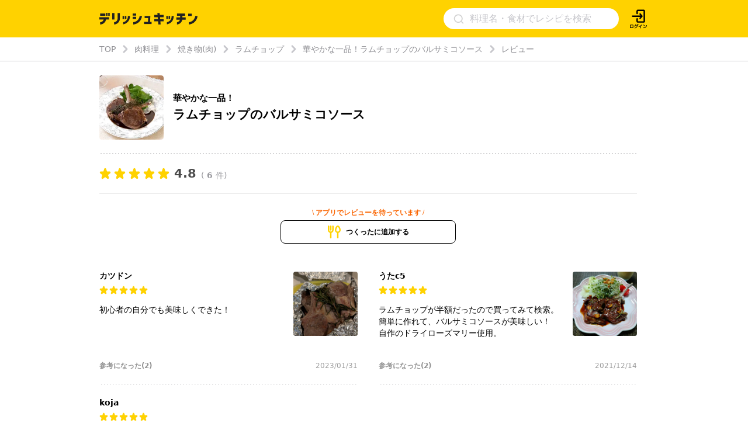

--- FILE ---
content_type: text/html; charset=utf-8
request_url: https://delishkitchen.tv/recipes/319661099865605266/reviews
body_size: 25588
content:
<!doctype html>
<html data-n-head-ssr lang="ja" data-n-head="%7B%22lang%22:%7B%22ssr%22:%22ja%22%7D%7D">
  <head >
    <meta data-n-head="ssr" data-hid="charset" charset="utf-8"><meta data-n-head="ssr" data-hid="viewport" name="viewport" content="width=device-width,initial-scale=1.0,minimum-scale=1.0,user-scalable=no"><meta data-n-head="ssr" data-hid="http-equiv" http-equiv="X-UA-Compatible" content="IE=edge,chrome=1"><meta data-n-head="ssr" data-hid="fb:app_id" property="fb:app_id" content="280609888941386"><meta data-n-head="ssr" data-hid="og:site_name" property="og:site_name" content="デリッシュキッチン"><meta data-n-head="ssr" data-hid="og:type" property="og:type" content="website"><meta data-n-head="ssr" data-hid="og:image" property="og:image" content="https://delishkitchen.tv/s/images/ogp_image.png?version=20200629"><meta data-n-head="ssr" data-hid="og:image:width" property="og:image:width" content="1200"><meta data-n-head="ssr" data-hid="og:image:height" property="og:image:height" content="630"><meta data-n-head="ssr" data-hid="al:ios:url" property="al:ios:url" content="delish://"><meta data-n-head="ssr" data-hid="al:ios:app_store_id" property="al:ios:app_store_id" content="1177907423"><meta data-n-head="ssr" data-hid="al:ios:app_name" property="al:ios:app_name" content="デリッシュキッチン"><meta data-n-head="ssr" data-hid="al:android:url" property="al:android:url" content="delish://"><meta data-n-head="ssr" data-hid="al:android:package" property="al:android:package" content="tv.every.delishkitchen"><meta data-n-head="ssr" data-hid="al:android:app_name" property="al:android:app_name" content="デリッシュキッチン"><meta data-n-head="ssr" data-hid="twitter:card" name="twitter:card" content="summary_large_image"><meta data-n-head="ssr" data-hid="twitter:app:country" name="twitter:app:country" content="JP"><meta data-n-head="ssr" data-hid="twitter:image" name="twitter:image" content="https://delishkitchen.tv/s/images/ogp_image.png?version=20200629"><meta data-n-head="ssr" data-hid="twitter:app:name:iphone" name="twitter:app:name:iphone" content="デリッシュキッチン"><meta data-n-head="ssr" data-hid="twitter:app:id:iphone" name="twitter:app:id:iphone" content="1177907423"><meta data-n-head="ssr" data-hid="twitter:app:url:iphone" name="twitter:app:url:iphone" content="delish://"><meta data-n-head="ssr" data-hid="twitter:site" name="twitter:site" content="@DelishKitchentv"><meta data-n-head="ssr" data-hid="twitter:app:name:ipad" name="twitter:app:name:ipad" content="デリッシュキッチン"><meta data-n-head="ssr" data-hid="twitter:app:id:ipad" name="twitter:app:id:ipad" content="1177907423"><meta data-n-head="ssr" data-hid="twitter:app:url:ipad" name="twitter:app:url:ipad" content="delish://"><meta data-n-head="ssr" data-hid="twitter:app:name:googleplay" name="twitter:app:name:googleplay" content="デリッシュキッチン"><meta data-n-head="ssr" data-hid="twitter:app:id:googleplay" name="twitter:app:id:googleplay" content="tv.every.delishkitchen"><meta data-n-head="ssr" data-hid="twitter:app:url:googleplay" name="twitter:app:url:googleplay" content="delish://"><meta data-n-head="ssr" data-hid="google-site-verification" name="google-site-verification" content="cm9zF__u2_RusqifHIJU8Vzq1sT3zn-gtPIy1pf3Ihc"><meta data-n-head="ssr" data-hid="og:url" property="og:url" content="https://delishkitchen.tv/recipes/319661099865605266/reviews"><meta data-n-head="ssr" data-hid="description" name="description" content="ジューシーに焼いたラムチョップステーキに、濃厚なバルサミコソースをかけた贅沢な一品です！ラム肉独特の香りや風味に、甘くやさしい酸味が引き立つソースが相性抜群！おもてなしのメニューとしておすすめです。 "><meta data-n-head="ssr" data-hid="keywords" name="keywords" content="華やかな一品！ ラムチョップのバルサミコソースのレビュー, 料理, 簡単, デリッシュキッチン"><meta data-n-head="ssr" data-hid="og:title" property="og:title" content="華やかな一品！ ラムチョップのバルサミコソースのレビュー | デリッシュキッチン"><meta data-n-head="ssr" data-hid="og:description" property="og:description" content="ジューシーに焼いたラムチョップステーキに、濃厚なバルサミコソースをかけた贅沢な一品です！ラム肉独特の香りや風味に、甘くやさしい酸味が引き立つソースが相性抜群！おもてなしのメニューとしておすすめです。 "><meta data-n-head="ssr" data-hid="twitter:title" name="twitter:title" content="華やかな一品！ ラムチョップのバルサミコソースのレビュー | デリッシュキッチン"><meta data-n-head="ssr" data-hid="twitter:description" name="twitter:description" content="ジューシーに焼いたラムチョップステーキに、濃厚なバルサミコソースをかけた贅沢な一品です！ラム肉独特の香りや風味に、甘くやさしい酸味が引き立つソースが相性抜群！おもてなしのメニューとしておすすめです。 "><meta data-n-head="ssr" data-hid="robots" name="robots" content="noindex, nofollow"><title>華やかな一品！ ラムチョップのバルサミコソースのレビュー | デリッシュキッチン</title><link data-n-head="ssr" rel="icon" type="image/x-icon" href="/favicon.ico?version=20191025"><link data-n-head="ssr" rel="icon" type="image/png" sizes="192x192" href="/s/images/apple-touch-icon.png?version=20191025"><link data-n-head="ssr" rel="apple-touch-icon" href="/s/images/apple-touch-icon.png?version=20191025"><link data-n-head="ssr" rel="shortcut icon" type="image/x-icon" href="/favicon.ico?version=20191025"><link data-n-head="ssr" rel="preconnect" crossorigin="anonymous" href="//image.delishkitchen.tv"><link data-n-head="ssr" rel="preconnect" crossorigin="anonymous" href="//media.delishkitchen.tv"><link data-n-head="ssr" data-hid="videojs-css-preload" rel="preload" as="style" href="/s/styles/video-js.min.css"><link data-n-head="ssr" data-hid="videojs-css" rel="stylesheet" href="/s/styles/video-js.min.css"><link data-n-head="ssr" rel="canonical" href="https://delishkitchen.tv/recipes/319661099865605266/reviews"><script data-n-head="ssr" type="text/javascript">window.dataLayer = window.dataLayer || [];function gtag() {dataLayer.push(arguments)};gtag("js", new Date())</script><script data-n-head="ssr" type="text/javascript">!function(n){var o=window[n]=function(){var n=[].slice.call(arguments);return o.x?o.x.apply(0,n):o.q.push(n)};o.q=[],o.i=Date.now(),o.allow=function(){o.o="allow"},o.deny=function(){o.o="deny"}}("krt")</script><script data-n-head="ssr" type="text/javascript">!function(e,t,n){var r=this&&this.__spreadArray||function(e,t,n){if(n||2===arguments.length)for(var r,a=0,o=t.length;a<o;a++)!r&&a in t||(r||(r=Array.prototype.slice.call(t,0,a)),r[a]=t[a]);return e.concat(r||Array.prototype.slice.call(t))};n[t]&&(n[t].stop(),console.warn("[krt:compat] detect old tracker and remove it"),delete n[t]);var a=n[t]||(n[t]=[]),o=function(){for(var t=[],r=0;r<arguments.length;r++)t[r]=arguments[r];return n[e].apply(n,t)};["start","stop","action","event","goal","chat","admin","group","alias","ready","form","click","submit","cmd","emit","on","send","css","js","style","option","get","set","collection"].map((function(e){a[e]=function(){for(var t=[],n=0;n<arguments.length;n++)t[n]=arguments[n];return console.error.apply(console,r(["[krt:compat] not implmeneted",e],t,!1))}})),a.track=function(){for(var e=[],t=0;t<arguments.length;t++)e[t]=arguments[t];if(0!==e.length)return e[1]||(e[1]={}),e[1]._system||(e[1]._system={}),e[1]._system.compatible_tag=!0,o.apply(void 0,r(["send"],e,!1))},a.user=function(){for(var e=[],t=0;t<arguments.length;t++)e[t]=arguments[t];return e[0]||(e[0]={}),e[0]._system||(e[0]._system={}),e[0]._system.compatible_tag=!0,o.apply(void 0,r(["send","identify"],e,!1))},["buy","view","page"].map((function(e){return a[e]=function(){for(var t=[],n=0;n<arguments.length;n++)t[n]=arguments[n];return t[0]||(t[0]={}),t[0]._system||(t[0]._system={}),t[0]._system.compatible_tag=!0,o.apply(void 0,r(["send",e],t,!1))}})),a.link=function(t,r){var a=document.querySelector(t);a&&(r||(r={}),r._system||(r._system={}),r._system.compatible_tag=!0,r.href=a.getAttribute("href"),r.event_name||(r.event_name="link"),a.addEventListener("click",(function(){return n[e]("send",r.event_name,r)}),!0))},a.api_key="ae34f7e90246a6e56a545683f22f4c94"}("krt","tracker",window)</script><script data-n-head="ssr" src="https://cdn-edge.karte.io/ae34f7e90246a6e56a545683f22f4c94/edge.js" async></script><script data-n-head="ssr" type="text/javascript">window.gnshbrequest = window.gnshbrequest || {cmd:[]}; window.gnshbrequest.cmd.push(function(){ window.gnshbrequest.forceInternalRequest(); });</script><script data-n-head="ssr" src="https://cpt.geniee.jp/hb/v1/218537/1765/wrapper.min.js" async></script><script data-n-head="ssr" src="https://securepubads.g.doubleclick.net/tag/js/gpt.js" async></script><script data-n-head="ssr" type="application/ld+json">{"@context":"https://schema.org","@type":"WPHeader","name":"デリッシュキッチン","url":"https://delishkitchen.tv","image":"https://delishkitchen.tv/s/images/logo.png?version=20200603"}</script><script data-n-head="ssr" type="application/ld+json">{"@context":"http://schema.org","@type":"Recipe","name":"華やかな一品！ ラムチョップのバルサミコソース","description":"ジューシーに焼いたラムチョップステーキに、濃厚なバルサミコソースをかけた贅沢な一品です！ラム肉独特の香りや風味に、甘くやさしい酸味が引き立つソースが相性抜群！おもてなしのメニューとしておすすめです。","keywords":"肉料理, 主菜, おもてなし, はちみつ, お肉のおかず, ラムチョップ, 焼き物(肉), スパイス, バルサミコ酢, しょうゆ","datePublished":"2020-09-14T05:47:43Z","dateModified":"2020-11-22T02:00:07Z","recipeYield":"2人分","recipeIngredient":["ラム肉[骨付き] 4本(200g)","にんにく 1かけ","クレソン 1/2束","オリーブオイル 小さじ1","塩 小さじ1/4","こしょう 少々","ローズマリー 1本","オリーブオイル 大さじ1","バルサミコ酢 大さじ3","はちみつ 大さじ1","しょうゆ 大さじ1"],"recipeInstructions":[{"@type":"HowToStep","text":"保存袋にラム肉、☆を入れてもみこみ、袋の口を閉じて室温で15分ほどおく。","url":"https://delishkitchen.tv/recipes/319661099865605266#step-video-1","image":"https://media.delishkitchen.tv/recipe/319661099865605266/steps/1.jpg?version=1605778486","video":{"@type":"VideoObject","contentUrl":"https://media.delishkitchen.tv/recipe/319661099865605266/steps/1.m3u8"}},{"@type":"HowToStep","text":"にんにくは縦半分に切って芯を取り除き、包丁の背でつぶす。","url":"https://delishkitchen.tv/recipes/319661099865605266#step-video-2","image":"https://media.delishkitchen.tv/recipe/319661099865605266/steps/2.jpg?version=1605778486","video":{"@type":"VideoObject","contentUrl":"https://media.delishkitchen.tv/recipe/319661099865605266/steps/2.m3u8"}},{"@type":"HowToStep","text":"フライパンにオリーブオイル、にんにくを入れて熱し、香りが立ったらラム肉、ローズマリーを加えて中火で2分ほど焼く。裏返してふたをして肉に火が通るまで弱火で3分ほど焼く。","url":"https://delishkitchen.tv/recipes/319661099865605266#step-video-3","image":"https://media.delishkitchen.tv/recipe/319661099865605266/steps/3.jpg?version=1605778486","video":{"@type":"VideoObject","contentUrl":"https://media.delishkitchen.tv/recipe/319661099865605266/steps/3.m3u8"}},{"@type":"HowToStep","text":"ラム肉、ローズマリー、にんにくを取り出し、★を加えて弱めの中火で熱し、とろみがつくまで煮詰める(バルサミコソース)。","url":"https://delishkitchen.tv/recipes/319661099865605266#step-video-4","image":"https://media.delishkitchen.tv/recipe/319661099865605266/steps/4.jpg?version=1605778486","video":{"@type":"VideoObject","contentUrl":"https://media.delishkitchen.tv/recipe/319661099865605266/steps/4.m3u8"}},{"@type":"HowToStep","text":"器にラム肉、ローズマリー、クレソンを盛り、バルサミコソースをかける。","url":"https://delishkitchen.tv/recipes/319661099865605266#step-video-5","image":"https://media.delishkitchen.tv/recipe/319661099865605266/steps/5.jpg?version=1605778486","video":{"@type":"VideoObject","contentUrl":"https://media.delishkitchen.tv/recipe/319661099865605266/steps/5.m3u8"}}],"image":"https://image.delishkitchen.tv/recipe/319661099865605266/1.jpg?version=1606010407","headline":"「華やかな一品！ラムチョップのバルサミコソース」をレシピ動画で！","nutrition":{"@type":"NutritionInformation","calories":"357kcal","carbohydrateContent":"15.1g","fatContent":"26.2g","proteinContent":"12.1g","sugarContent":"14.7g","sodiumContent":"2.2g"},"author":{"@type":"Organization","name":"デリッシュキッチン","url":"https://delishkitchen.tv"},"publisher":{"@type":"Organization","name":"デリッシュキッチン","url":"https://delishkitchen.tv"},"mainEntityOfPage":{"@type":"WebPage","@id":"https://delishkitchen.tv/recipes/319661099865605266"},"recipeCuisine":"Western","recipeCategory":"main course","cookTime":"PT2400S","prepTime":"PT0M","totalTime":"PT2400S","video":{"@type":"VideoObject","name":"ラムチョップのバルサミコソース","thumbnail":"https://image.delishkitchen.tv/recipe/319661099865605266/1.jpg?version=1606010407","thumbnailUrl":"https://image.delishkitchen.tv/recipe/319661099865605266/1.jpg?version=1606010407","contentUrl":"https://media.delishkitchen.tv/recipe/319661099865605266/1.mp4","uploadDate":"2020-11-22T02:00:07Z","description":"ジューシーに焼いたラムチョップステーキに、濃厚なバルサミコソースをかけた贅沢な一品です！ラム肉独特の香りや風味に、甘くやさしい酸味が引き立つソースが相性抜群！おもてなしのメニューとしておすすめです。","author":{"@type":"Organization","name":"デリッシュキッチン","url":"https://delishkitchen.tv"}},"aggregateRating":{"@type":"AggregateRating","ratingValue":"4.8","reviewCount":6,"bestRating":5,"worstRating":1},"review":[{"@type":"Review","author":{"@type":"Person","name":"カツドン"},"datePublished":"2023-01-31T07:12:15Z","reviewBody":"初心者の自分でも美味しくできた！\n","reviewRating":{"@type":"Rating","ratingValue":5,"bestRating":5,"worstRating":1}},{"@type":"Review","author":{"@type":"Person","name":"うたc5"},"datePublished":"2021-12-14T04:08:23Z","reviewBody":"ラムチョップが半額だったので買ってみて検索。\n簡単に作れて、バルサミコソースが美味しい！\n自作のドライローズマリー使用。","reviewRating":{"@type":"Rating","ratingValue":5,"bestRating":5,"worstRating":1}},{"@type":"Review","author":{"@type":"Person","name":"koja"},"datePublished":"2022-04-23T12:36:30Z","reviewBody":"子供用なのでバルサミコはやや少なめでその分ワインを足して作りました。","reviewRating":{"@type":"Rating","ratingValue":5,"bestRating":5,"worstRating":1}}]}</script><script data-n-head="ssr" type="application/ld+json">{"@context":"http://schema.org","@type":"BreadcrumbList","itemListElement":[{"@type":"ListItem","name":"TOP","position":1,"item":"https://delishkitchen.tv/"},{"@type":"ListItem","name":"肉料理","position":2,"item":"https://delishkitchen.tv/categories/597"},{"@type":"ListItem","name":"焼き物(肉)","position":3,"item":"https://delishkitchen.tv/categories/19791"},{"@type":"ListItem","name":"ラムチョップ","position":4,"item":"https://delishkitchen.tv/categories/19722"},{"@type":"ListItem","name":"華やかな一品！ラムチョップのバルサミコソース","position":5,"item":"https://delishkitchen.tv/recipes/319661099865605266"},{"@type":"ListItem","name":"レビュー","position":6,"item":"https://delishkitchen.tv/recipes/319661099865605266/reviews"}]}</script><script data-n-head="ssr" type="application/ld+json">{"@context":"http://schema.org","@type":"WPFooter","publishingPrinciples":"https://delishkitchen.tv/terms?web=1","copyrightHolder":{"@type":"Organization","name":"every, Inc All Rights Reserved.","url":"https://corp.every.tv/"},"potentialAction":[{"@type":"ViewAction","url":"https://www.facebook.com/DelishKitchen.tv/"},{"@type":"ViewAction","url":"https://www.instagram.com/delishkitchen.tv/"},{"@type":"ViewAction","url":"https://twitter.com/DelishKitchentv"},{"@type":"ViewAction","url":"https://www.youtube.com/channel/UC4YYMfsqUrejYXKnV--BydQ"}]}</script><link rel="modulepreload" href="/_nuxt/05f7f2e.modern.js" as="script"><link rel="modulepreload" href="/_nuxt/2d1e27d.modern.js" as="script"><link rel="modulepreload" href="/_nuxt/7e6f4d5.modern.js" as="script"><link rel="modulepreload" href="/_nuxt/7d7a6d4.modern.js" as="script"><link rel="modulepreload" href="/_nuxt/28b2a31.modern.js" as="script"><link rel="modulepreload" href="/_nuxt/b5623e4.modern.js" as="script"><link rel="modulepreload" href="/_nuxt/2bf363b.modern.js" as="script"><link rel="modulepreload" href="/_nuxt/ce0a393.modern.js" as="script"><link rel="modulepreload" href="/_nuxt/898b922.modern.js" as="script"><link rel="modulepreload" href="/_nuxt/ec28cc5.modern.js" as="script"><link rel="modulepreload" href="/_nuxt/74c6a2b.modern.js" as="script"><link rel="modulepreload" href="/_nuxt/210c78e.modern.js" as="script"><link rel="modulepreload" href="/_nuxt/2361178.modern.js" as="script"><style data-vue-ssr-id="1d0a1646:0 4dbf8488:0 61ebe5b0:0 4b6ddaec:0 51ab3553:0 532f3b78:0 30f2546a:0 70f6c490:0 a7c3d1e6:0 49181962:0 47318d64:0 48845799:0 4f5d5701:0 7d743d2f:0 cfefa674:0 aea44274:0 7ad03d04:0 4e8f60f2:0 2e586d33:0 3ec03a40:0 551141b9:0 5995f976:0 cc99e3c4:0 b7de72c0:0">*{box-sizing:border-box}body,h1,h2,h3,h4,html,li,ol,p,ul{font-weight:400;margin:0;padding:0}.text-h1{font-size:2rem;font-weight:700}.text-h2{font-size:1.5rem;font-weight:700}.text-h3{font-weight:700}.text-h3,.text-h4{font-size:1.125rem}.text-p{font-size:1rem}.text-small{font-size:.8em}.text-bold{font-weight:700}.text-h2-renewal{color:#000;font-size:18px;font-weight:700;line-height:1}@media only screen and (max-width:639px){.text-h2-renewal{font-size:20px}}li,ul{list-style-type:none}iframe,img{border:none;max-width:100%;vertical-align:bottom}input{font-family:"Hiragino Kaku Gothic ProN","ヒラギノ角ゴ ProN",Meiryo,"メイリオ",sans-serif;outline:none}a,a:hover,a:link{color:inherit}a,a:link{-webkit-text-decoration:none;text-decoration:none}a:hover{-webkit-text-decoration:underline;text-decoration:underline}@media only screen and (max-width:770px){body,html{height:auto}}body,html{color:#4a4a4a;font-family:system-ui,-apple-system,Segoe UI,Roboto,Ubuntu,Cantarell,Noto Sans,sans-serif,BlinkMacSystemFont,"Hiragino Kaku Gothic ProN","ヒラギノ角ゴ ProN",Meiryo,"メイリオ";font-size:14px;font-weight:300;line-height:1.4;margin:0;padding:0;word-break:break-all;word-wrap:break-word;background-color:#fff;outline:0;-webkit-font-smoothing:antialiased;-moz-osx-font-smoothing:grayscale}#__layout,#__nuxt,body,html{height:100%}.content{margin:0 auto;max-width:940px;width:100%}@media only screen and (max-width:940px){.content{padding:0 3.2%}}.content-grid{display:-webkit-box;display:flex;margin:0 auto;max-width:940px;padding-top:20px;width:100%}.content-grid .main-column{-webkit-box-flex:1;flex:1;min-width:0;padding-right:20px}.content-grid .side-column{width:300px}@media only screen and (max-width:940px){.content-grid{display:block;max-width:100%;padding:20px 3.2% 0}.content-grid .main-column,.content-grid .side-column{padding:0;width:100%}}#error{background-color:#c7c7cc;border-radius:5px;margin:5em;padding:2em;text-align:center}#error>div{margin:1em}.ad-box-wrap{display:-webkit-box;display:flex;margin:0 auto;max-width:940px;width:100%}.ad-box-wrap .ad-box{-webkit-box-flex:1;flex:1;flex-basis:50%;margin:.5em 0}@media only screen and (max-width:639px){.ad-box-wrap{display:block}}
.delish-player-custom-skin>.video-js{font-family:"PingFang SC","Helvetica Neue","Hiragino Sans GB","Segoe UI","Microsoft YaHei",sans-serif;height:100%;width:100%}.delish-player-custom-skin>.video-js .vjs-big-play-button:focus,.delish-player-custom-skin>.video-js .vjs-control:focus,.delish-player-custom-skin>.video-js .vjs-control:focus:before,.delish-player-custom-skin>.video-js .vjs-control:hover:before{outline:0}.delish-player-custom-skin>.video-js .vjs-menu-button-inline.vjs-slider-active,.delish-player-custom-skin>.video-js .vjs-menu-button-inline:focus,.delish-player-custom-skin>.video-js .vjs-menu-button-inline:hover,.video-js.vjs-no-flex .vjs-menu-button-inline{width:10em}.delish-player-custom-skin>.video-js .vjs-controls-disabled .vjs-big-play-button{display:none!important}.delish-player-custom-skin>.video-js .vjs-control{width:3em}.delish-player-custom-skin>.video-js .vjs-control.vjs-live-control{letter-spacing:.1em;padding-left:.5em;width:auto}.delish-player-custom-skin>.video-js .vjs-menu-button-inline:before{width:1.5em}.vjs-menu-button-inline .vjs-menu{left:3em}.video-js.vjs-ended .vjs-big-play-button,.video-js.vjs-paused .vjs-big-play-button,.vjs-paused.vjs-has-started.delish-player-custom-skin>.video-js .vjs-big-play-button{display:block}.delish-player-custom-skin>.video-js .vjs-load-progress div,.vjs-picture-in-picture-control,.vjs-seek-to-live-control,.vjs-seeking .vjs-big-play-button,.vjs-waiting .vjs-big-play-button{display:none!important}.delish-player-custom-skin>.video-js .vjs-mouse-display:after,.delish-player-custom-skin>.video-js .vjs-play-progress:after{padding:0 .4em .3em}.video-js.vjs-ended .vjs-loading-spinner{display:none}.delish-player-custom-skin>.video-js .vjs-big-play-button{background-color:transparent;border:transparent;color:#fff;font-size:5em;height:2em!important;left:50%;line-height:2em!important;margin-left:-1.5em;margin-top:-1em;position:absolute;top:50%;width:3em;-webkit-tap-highlight-color:rgba(0,0,0,0)}.delish-player-custom-skin>.video-js .vjs-big-play-button:active,.delish-player-custom-skin>.video-js .vjs-big-play-button:focus,.delish-player-custom-skin>.video-js:hover .vjs-big-play-button{background-color:transparent}.delish-player-custom-skin>.video-js .vjs-loading-spinner{border-color:rgba(255,210,0,.3)}.delish-player-custom-skin{height:100%;width:100%}.delish-player-custom-skin .vjs-seeking .vjs-loading-spinner:after,.delish-player-custom-skin .vjs-seeking .vjs-loading-spinner:before,.delish-player-custom-skin .vjs-waiting .vjs-loading-spinner:after,.delish-player-custom-skin .vjs-waiting .vjs-loading-spinner:before{-webkit-animation:vjs-spinner-spin 1.1s cubic-bezier(.6,.2,0,.8) infinite,delish-spinner-fade 1.1s linear infinite;animation:vjs-spinner-spin 1.1s cubic-bezier(.6,.2,0,.8) infinite,delish-spinner-fade 1.1s linear infinite}.delish-player-custom-skin .vjs-poster{background-size:cover}@-webkit-keyframes delish-spinner-fade{0%{border-top-color:#ffd200}20%{border-top-color:#ffd200}35%{border-top-color:#fff}60%{border-top-color:#ffd200}to{border-top-color:#ffd200}}@keyframes delish-spinner-fade{0%{border-top-color:#ffd200}20%{border-top-color:#ffd200}35%{border-top-color:#fff}60%{border-top-color:#ffd200}to{border-top-color:#ffd200}}.delish-player-custom-skin>.video-js .vjs-control-bar2{background-color:#000}.delish-player-custom-skin>.video-js .vjs-control-bar{background:-webkit-linear-gradient(transparent,rgba(0,0,0,.6));background:linear-gradient(transparent,rgba(0,0,0,.6));color:#fff;font-size:14px}.delish-player-custom-skin>.video-js .vjs-play-progress,.delish-player-custom-skin>.video-js .vjs-volume-level{background-color:#ffd200}.delish-player-custom-skin>.video-js .vjs-play-progress:before{font-size:1.4em;top:-.35em}.delish-player-custom-skin>.video-js .vjs-progress-control:hover .vjs-progress-holder{font-size:1.3em}.vjs-menu-button-popup.vjs-volume-menu-button-vertical .vjs-menu{left:0}.delish-player-custom-skin>.video-js .vjs-menu li{font-family:"PingFang SC","Helvetica Neue","Hiragino Sans GB","Segoe UI","Microsoft YaHei","微软雅黑",sans-serif;font-size:1.1em;line-height:2em;padding:0}.delish-player-custom-skin>.video-js .vjs-mouse-display:after,.delish-player-custom-skin>.video-js .vjs-play-progress:after,.delish-player-custom-skin>.video-js .vjs-time-tooltip{border-radius:0;font-size:1em;height:1.5em;line-height:1.5em;padding:0;top:-3em;width:3em}.delish-player-custom-skin>.video-js .vjs-menu-button-popup .vjs-menu{left:-1em;width:5em}.delish-player-custom-skin>.video-js .vjs-menu-button-popup.vjs-volume-menu-button-vertical .vjs-menu{left:0}.delish-player-custom-skin>.video-js .vjs-audio-button{display:none}.delish-player-custom-skin>.video-js .vjs-control-bar .vjs-play-control{-webkit-box-ordinal-group:1;order:0}.delish-player-custom-skin>.video-js .vjs-control-bar .vjs-playback-rate .vjs-playback-rate-value{font-size:1.2em;line-height:2.4}.delish-player-custom-skin>.video-js .vjs-progress-control.vjs-control{-webkit-box-ordinal-group:2;order:1}.delish-player-custom-skin>.video-js .vjs-control-bar .vjs-volume-menu-button{-webkit-box-ordinal-group:3;order:2}.delish-player-custom-skin>.video-js .vjs-control-bar .vjs-time-control{display:block;-webkit-box-ordinal-group:4;margin:0 .1em;min-width:1em;order:3;padding:0;text-align:center}.delish-player-custom-skin>.video-js .vjs-control-bar .vjs-resolution-button{-webkit-box-ordinal-group:5;order:4}.delish-player-custom-skin>.video-js .vjs-volume-panel{-webkit-box-ordinal-group:6;order:5}.delish-player-custom-skin>.video-js .vjs-control-bar .vjs-resolution-button .vjs-resolution-button-label{display:block;line-height:3em}.delish-player-custom-skin>.video-js .vjs-control-bar .vjs-playback-rate{-webkit-box-ordinal-group:7;order:6}.delish-player-custom-skin>.video-js .vjs-control-bar .vjs-fullscreen-control{-webkit-box-ordinal-group:8;order:7}.vjs_video{height:300px;width:300px}.delish-player-custom-skin>.vjs-fluid{padding-top:100%}.delish-player-custom-skin>.video-js .vjs-tech{height:100%;left:0;object-fit:fill;position:absolute;top:0;width:100%}.delish-player-custom-skin>.video-js.vjs-fullscreen .vjs-tech{object-fit:contain}
.nuxt-progress{background-color:#fff;height:2px;left:0;opacity:1;position:fixed;right:0;top:0;-webkit-transition:width .1s,opacity .4s;transition:width .1s,opacity .4s;width:0;z-index:999999}.nuxt-progress.nuxt-progress-notransition{-webkit-transition:none;transition:none}.nuxt-progress-failed{background-color:red}
#main[data-v-43f70c47]{min-height:calc(100vh - 64px)}#main.error[data-v-43f70c47]{min-height:0}aside[data-v-43f70c47]{margin:3em 0 0}.footer-ads-recipe[data-v-43f70c47],.footer-app-banner-wrap[data-v-43f70c47]{margin-top:60px}@media only screen and (max-width:639px){.footer-app-banner-wrap[data-v-43f70c47]{margin-top:48px}}.footer-categories-wrap[data-v-43f70c47]{margin:40px auto 0}
.delish-header[data-v-11361fce]{background-color:#ffd200;display:block}@media only screen and (max-width:940px){.delish-header[data-v-11361fce]:before{content:"";display:block;margin-top:64px}}@media only screen and (max-width:940px)and (max-width:374px){.delish-header[data-v-11361fce]:before{margin-top:56.6094px}}@media only screen and (max-width:639px){.delish-header[data-v-11361fce]{background-color:transparent}}
.delish-header-pc-content[data-v-582de861]{background-color:#ffd200;display:block}.delish-header-pc-content header[data-v-582de861]{display:-webkit-box;display:flex;-webkit-box-align:center;align-items:center;height:64px;max-width:940px}.delish-header-pc-content .logo-image[data-v-582de861]{-webkit-box-ordinal-group:2;order:1}.delish-header-pc-content .logo-image img[data-v-582de861]{height:19.87px;width:168px}@media only screen and (min-width:639px)and (max-width:940px){.delish-header-pc-content .logo-image[data-v-582de861]{margin:.5em 0}}.delish-header-pc-content .menu-opener[data-v-582de861]{display:-webkit-box;display:flex;position:relative;right:0;-webkit-box-ordinal-group:4;margin:auto 0;order:3}.delish-header-pc-content .login-lead[data-v-582de861]{position:relative;right:0;-webkit-box-ordinal-group:5;order:4}.delish-header-pc-content .login-lead a[data-v-582de861]{display:block;height:35px;width:35px}.delish-header-pc-content .login-lead a .icon[data-v-582de861]{height:100%;width:100%}.delish-header-pc-content .search-form[data-v-582de861]{-webkit-box-ordinal-group:3;margin-right:16px;max-width:300px;order:2}
@media only screen and (min-width:639px){[data-v-776e8493]::-webkit-input-placeholder{color:#c7c7cc;font-size:16px}[data-v-776e8493]:-ms-input-placeholder{color:#c7c7cc;font-size:16px}[data-v-776e8493]::placeholder{color:#c7c7cc;font-size:16px}.delish-search-form[data-v-776e8493]{height:100%;margin-left:auto;min-width:186px;width:40%}.delish-search-form[data-v-776e8493],.delish-search-form form[data-v-776e8493]{display:-webkit-box;display:flex;-webkit-box-align:center;align-items:center}.delish-search-form form[data-v-776e8493]{background-color:#fff;border-radius:20px;height:36px;width:100%}.delish-search-form form input[data-v-776e8493]{border:none;font-size:16px;height:18px;margin-right:10px;padding:0 .5em;width:100%}.delish-search-form form input[data-v-776e8493]::-webkit-input-placeholder{line-height:1}.delish-search-form form .icon-search[data-v-776e8493]{height:25px;margin-left:15px;padding:2px;width:25px;fill:#d3d3d3}}@media only screen and (max-width:639px){.delish-search-form[data-v-776e8493]{border:6px solid #ffd200;border-top:none;display:block;height:100%}.delish-search-form form[data-v-776e8493]{display:-webkit-box;display:flex;-webkit-box-align:center;align-items:center;background-color:#fff;border-radius:4px;padding:9px 10px 8px}.delish-search-form form input[data-v-776e8493]{background-color:#fff;border:none;font-size:14px;vertical-align:middle;width:100%}.delish-search-form form[data-v-776e8493] ::-webkit-input-placeholder{color:#c7c7cc}.delish-search-form form[data-v-776e8493] :-ms-input-placeholder{color:#c7c7cc}.delish-search-form form[data-v-776e8493] ::placeholder{color:#c7c7cc}.delish-search-form form .icon-close-wrapper[data-v-776e8493]{border:.5px solid rgba(35,24,21,.1);border-radius:1rem;height:20px;position:relative;width:20px}.delish-search-form form .icon-close-wrapper .icon-close[data-v-776e8493]{height:50%;left:50%;position:absolute;top:50%;width:50%;fill:#8e8e93;-webkit-transform:translate(-50%,-50%);transform:translate(-50%,-50%)}}
.delish-recipe-reviews-page .content-grid[data-v-f3339400]{padding-top:24px}.delish-recipe-reviews-page .content-grid .main-column .recipe-section[data-v-f3339400]{border-bottom:1px solid #e7e7e7}.delish-recipe-reviews-page .content-grid .main-column .recipe-section .recipe-props[data-v-f3339400]{background-image:-webkit-linear-gradient(left,#8e8e93,#8e8e93 1px,transparent 0,transparent 4px);background-image:linear-gradient(90deg,#8e8e93,#8e8e93 1px,transparent 0,transparent 4px);background-position:bottom;background-repeat:repeat-x;background-size:5px 1px;display:-webkit-box;display:flex;padding-bottom:24px}.delish-recipe-reviews-page .content-grid .main-column .recipe-section .recipe-props .recipe-image[data-v-f3339400]{background:hsla(0,0%,93%,.33);border-radius:4px;height:110px;margin-right:16px;overflow:hidden;width:110px}.delish-recipe-reviews-page .content-grid .main-column .recipe-section .recipe-props .recipe-image picture[data-v-f3339400]{display:block;height:100%;width:100%}.delish-recipe-reviews-page .content-grid .main-column .recipe-section .recipe-props .recipe-lead-title[data-v-f3339400]{color:#000;margin:auto 0}.delish-recipe-reviews-page .content-grid .main-column .recipe-section .recipe-props .recipe-lead-title .recipe-lead[data-v-f3339400]{font-size:15px;font-weight:700;height:20px;margin-bottom:4px}.delish-recipe-reviews-page .content-grid .main-column .recipe-section .recipe-props .recipe-lead-title .recipe-title[data-v-f3339400]{font-size:21px;font-weight:700}.delish-recipe-reviews-page .content-grid .main-column .recipe-section .rate[data-v-f3339400]{margin:24px 0}.delish-recipe-reviews-page .content-grid .main-column .recipe-section .rate .rate-wrapper[data-v-f3339400]{display:-webkit-box;display:flex}.delish-recipe-reviews-page .content-grid .main-column .recipe-section .rate .rate-wrapper .rate-average[data-v-f3339400]{align-self:flex-end;font-size:21px;font-weight:700;line-height:.95;margin:0 8px}.delish-recipe-reviews-page .content-grid .main-column .recipe-section .rate .rate-wrapper .total-count[data-v-f3339400]{align-self:flex-end;color:#99999e;font-size:14px;line-height:1}.delish-recipe-reviews-page .content-grid .main-column .recipe-section .rate .rate-wrapper .total-count span[data-v-f3339400]{font-weight:700}.delish-recipe-reviews-page .content-grid .main-column .recipe-section .rate .cooking-reports-lacking-warning[data-v-f3339400]{color:#929292;font-size:11px;font-weight:700;margin-top:8px;text-align:left}.delish-recipe-reviews-page .content-grid .main-column .delish-expand-pagination[data-v-f3339400]{display:-webkit-box;display:flex;-webkit-box-pack:center;color:#8e8e93;justify-content:center;line-height:1;text-align:center}.delish-recipe-reviews-page .content-grid .main-column .delish-expand-pagination p[data-v-f3339400]{font-weight:700}.delish-recipe-reviews-page .content-grid .main-column .delish-expand-pagination .icon-arrow-bottom[data-v-f3339400]{display:block;height:14px;margin-left:4px;width:14px;fill:#8e8e93}@media only screen and (max-width:639px){.delish-recipe-reviews-page .content-grid .main-column .recipe-section[data-v-f3339400]{margin:0 -3.2%;padding:0 3.2%}.delish-recipe-reviews-page .content-grid .main-column .recipe-section .recipe-props .recipe-image[data-v-f3339400]{height:80px;width:80px}.delish-recipe-reviews-page .content-grid .main-column .recipe-section .rate[data-v-f3339400]{margin:24px 0}.delish-recipe-reviews-page .content-grid .main-column .recipe-section .rate .rate-wrapper[data-v-f3339400]{-webkit-box-pack:center;justify-content:center}.delish-recipe-reviews-page .content-grid .main-column .recipe-section .rate .cooking-reports-lacking-warning[data-v-f3339400]{text-align:left}}
.delish-breadcrumb[data-v-56cf4f42]{border-bottom:1px solid #c7c7cc;overflow-x:scroll;overflow-y:hidden;white-space:nowrap;-ms-overflow-style:none}.delish-breadcrumb[data-v-56cf4f42]::-webkit-scrollbar{display:none}@media only screen and (max-width:940px){.delish-breadcrumb .content[data-v-56cf4f42]{padding:0 20px}}.delish-breadcrumb .content ol[data-v-56cf4f42]{color:#8e8e93;padding:.75em 0}.delish-breadcrumb .content ol[data-v-56cf4f42],.delish-breadcrumb .content ol li .item[data-v-56cf4f42]{display:-webkit-box;display:flex;-webkit-box-align:center;align-items:center}.delish-breadcrumb .content ol li .item .arrow-wrapper[data-v-56cf4f42]{padding:0 8px}.delish-breadcrumb .content ol li .item .arrow-wrapper .icon-arrow-right[data-v-56cf4f42]{display:-webkit-box;display:flex;-webkit-box-align:center;align-items:center;height:16px;width:16px;fill:#c7c7cc}.delish-breadcrumb .content ol li[data-v-56cf4f42]:last-child{-webkit-box-flex:1;flex:1;padding-right:20px}@media only screen and (max-width:639px){.delish-breadcrumb .content ol li[data-v-56cf4f42]{font-size:12px}}
.v-lazy-image{opacity:0;-webkit-transition:opacity .2s ease-in;transition:opacity .2s ease-in}.v-lazy-image-loaded{opacity:1}.delish-lazy-image{border-radius:inherit}.delish-lazy-image img{border-radius:inherit;display:block;height:100%;width:100%}
.delish-recipe-review-stars[data-v-86131886]{display:-webkit-box;display:flex}.delish-recipe-review-stars .delish-recipe-review-star[data-v-86131886]{position:relative}.delish-recipe-review-stars .delish-recipe-review-star .icon[data-v-86131886]{display:block}.delish-recipe-review-stars .delish-recipe-review-star .half-yellow-half-gray .star-left[data-v-86131886],.delish-recipe-review-stars .delish-recipe-review-star .yellow[data-v-86131886]{fill:#ffd200}.delish-recipe-review-stars .delish-recipe-review-star .gray[data-v-86131886],.delish-recipe-review-stars .delish-recipe-review-star .half-yellow-half-gray .star-right[data-v-86131886]{fill:#e5e5ea}.delish-recipe-review-stars .delish-recipe-review-star .extra-small[data-v-86131886]{height:12px;width:12px}.delish-recipe-review-stars .delish-recipe-review-star .extra-little-small[data-v-86131886]{height:14px;width:14px}.delish-recipe-review-stars .delish-recipe-review-star .small[data-v-86131886]{height:15px;width:15px}.delish-recipe-review-stars .delish-recipe-review-star .small-middle[data-v-86131886]{height:16px;width:16px}.delish-recipe-review-stars .delish-recipe-review-star .middle[data-v-86131886]{height:17px;width:17px}.delish-recipe-review-stars .delish-recipe-review-star .large[data-v-86131886]{height:20px;width:20px}
.waiting-review-text[data-v-600ae944]{color:#fa6400;font-family:Hiragino Kaku Gothic ProN;font-size:12px;font-weight:600;letter-spacing:0;line-height:16.8px;margin-bottom:4.5px;text-align:center}.delish-recipe-cooked-button[data-v-600ae944]{display:-webkit-box;display:flex;-webkit-box-align:center;align-items:center;-webkit-box-pack:center;border-radius:8px;cursor:pointer;height:40px;justify-content:center;margin:0 auto;padding:15px 0;text-align:center;width:300px}.delish-recipe-cooked-button .icon-cooked[data-v-600ae944]{display:block;height:24px;width:24px}.delish-recipe-cooked-button p[data-v-600ae944]{color:#000;font-size:12px;font-weight:700;line-height:1}.cooked-props[data-v-600ae944]{background-color:#f6f6f6;border:1.2px solid #d7d7d7;color:#c7c7cc;fill:#8e8e93}.cooked-props p[data-v-600ae944]{color:#8e8e93;margin-left:8px}.non-cooked-props[data-v-600ae944]{border:1px solid #000;color:#fff;fill:#ffd200}.non-cooked-props p[data-v-600ae944]{color:#000;margin-left:8px}@media only screen and (max-width:639px){.delish-recipe-cooked-button[data-v-600ae944]{margin:0 20px;width:auto}.delish-recipe-cooked-button .icon-cooked[data-v-600ae944]{height:17px;width:17px}.delish-recipe-cooked-button p[data-v-600ae944]{font-size:14px}}
.delish-recipe-cooking-report-items ul[data-v-8097fd06]{display:-webkit-box;display:flex;flex-wrap:wrap;-webkit-box-pack:justify;justify-content:space-between;margin-bottom:2em}.delish-recipe-cooking-report-items ul .self-cooking-report[data-v-8097fd06]{width:100%}.delish-recipe-cooking-report-items ul li[data-v-8097fd06]{background-image:-webkit-linear-gradient(left,#8e8e93,#8e8e93 1px,transparent 0,transparent 4px);background-image:linear-gradient(90deg,#8e8e93,#8e8e93 1px,transparent 0,transparent 4px);background-position:bottom;background-repeat:repeat-x;background-size:5px 1px;padding:24px 0;width:48%}@media only screen and (max-width:639px){.delish-recipe-cooking-report-items ul .self-cooking-report[data-v-8097fd06]{padding:16px 0!important}.delish-recipe-cooking-report-items ul li[data-v-8097fd06]{width:100%}.delish-recipe-cooking-report-items ul li[data-v-8097fd06]:first-child{padding:0 0 16px}.delish-recipe-cooking-report-items ul li[data-v-8097fd06]:not(:first-child){padding:16px 0}.delish-recipe-cooking-report-items ul li[data-v-8097fd06]:last-child{background:none}}
.delish-recipe-cooking-report-item .main-props[data-v-0c6ae012]{display:-webkit-box;display:flex}.delish-recipe-cooking-report-item .main-props .main-props-wrapper[data-v-0c6ae012]{-webkit-box-flex:1;flex:1}.delish-recipe-cooking-report-item .main-props .main-props-wrapper .user-name[data-v-0c6ae012]{color:#000;font-size:14px;font-weight:700;line-height:1;margin-bottom:10px}.delish-recipe-cooking-report-item .main-props .main-props-wrapper .star-wrapper[data-v-0c6ae012]{display:-webkit-box;display:flex}.delish-recipe-cooking-report-item .main-props .main-props-wrapper .star-wrapper .stars[data-v-0c6ae012]{margin-right:14px}.delish-recipe-cooking-report-item .main-props .main-props-wrapper .star-wrapper .posted_at[data-v-0c6ae012]{color:#9d9d9d;font-size:12px}.delish-recipe-cooking-report-item .main-props .main-props-wrapper .comment-wrapper[data-v-0c6ae012]{margin-top:16px}.delish-recipe-cooking-report-item .main-props .main-props-wrapper .comment-wrapper .comment[data-v-0c6ae012]{color:#000;font-size:14px;line-height:1.45;overflow:hidden;white-space:pre-line}.delish-recipe-cooking-report-item .main-props .main-props-wrapper .comment-wrapper .fix-height[data-v-0c6ae012]{height:90px}.delish-recipe-cooking-report-item .main-props .main-props-wrapper .comment-wrapper .ie-fallback[data-v-0c6ae012]{height:62.5px}@supports(-webkit-line-clamp:3){.delish-recipe-cooking-report-item .main-props .main-props-wrapper .comment-wrapper .ellipsis[data-v-0c6ae012]{display:-webkit-box;line-height:1.45;overflow:hidden;-webkit-line-clamp:3;-webkit-box-orient:vertical}}.delish-recipe-cooking-report-item .main-props .main-props-wrapper .comment-wrapper .expand-button[data-v-0c6ae012]{line-height:1;margin:4px 0 8px;text-align:right}.delish-recipe-cooking-report-item .main-props .main-props-wrapper .comment-wrapper .expand-button span[data-v-0c6ae012]{color:#929292;font-size:12px}.delish-recipe-cooking-report-item .main-props .main-props-wrapper .sp-image[data-v-0c6ae012]{background:hsla(0,0%,93%,.33);margin-top:16px}.delish-recipe-cooking-report-item .main-props .main-props-wrapper .sp-image img[data-v-0c6ae012]{border-radius:4px;height:100%;width:100%}.delish-recipe-cooking-report-item .main-props .pc-image[data-v-0c6ae012]{height:110px;margin-left:16px;width:110px}.delish-recipe-cooking-report-item .main-props .pc-image img[data-v-0c6ae012]{border-radius:4px;height:100%;width:100%}.delish-recipe-cooking-report-item .detail-props[data-v-0c6ae012]{display:-webkit-box;display:flex;-webkit-box-pack:justify;justify-content:space-between;margin-top:8px}.delish-recipe-cooking-report-item .detail-props .likes_count[data-v-0c6ae012]{color:#929292;font-size:12px;font-weight:700}.delish-recipe-cooking-report-item .detail-props .posted_at[data-v-0c6ae012]{color:#9e9e9e;font-size:12px}.delish-recipe-cooking-report-item .reply[data-v-0c6ae012]{margin-top:16px}.delish-recipe-cooking-report-item .reply .reply-header[data-v-0c6ae012]{display:-webkit-box;display:flex;-webkit-box-align:center;align-items:center}.delish-recipe-cooking-report-item .reply .reply-header .logo[data-v-0c6ae012]{border:1px solid rgba(35,24,21,.1);border-radius:25px;height:40px;margin-right:8px;overflow:hidden;width:40px}.delish-recipe-cooking-report-item .reply .reply-header .logo img[data-v-0c6ae012]{display:block;height:100%;width:100%}.delish-recipe-cooking-report-item .reply .reply-header .service-text[data-v-0c6ae012]{color:#000;font-size:12px;font-weight:700;line-height:1.17}.delish-recipe-cooking-report-item .reply .reply-header .reply-expand[data-v-0c6ae012]{margin-left:auto;text-align:right}.delish-recipe-cooking-report-item .reply .reply-header .reply-expand span[data-v-0c6ae012]{color:#8e8e93;font-size:12px}.delish-recipe-cooking-report-item .reply .reply-comment[data-v-0c6ae012]{font-size:14px;line-height:1.5;margin-top:16px;white-space:pre-line}.delish-recipe-cooking-report-item .reply .reply-updated-at[data-v-0c6ae012]{color:#9d9d9d;font-size:12px;margin-top:16px;text-align:right}@media only screen and (max-width:639px){.delish-recipe-cooking-report-item .main-props[data-v-0c6ae012]{margin-bottom:16px}.delish-recipe-cooking-report-item .main-props .main-props-wrapper .comment-wrapper .fix-height[data-v-0c6ae012]{height:auto}.delish-recipe-cooking-report-item .main-props .main-props-wrapper .comment-wrapper .expand-button[data-v-0c6ae012]{margin:4px 0 0}}
.delish-footer-articles[data-v-5511b53a]{margin:40px auto;max-width:928px;width:100%}@media only screen and (max-width:940px){.delish-footer-articles[data-v-5511b53a]{margin:40px auto;padding:0 20px}}.delish-footer-articles .top-props[data-v-5511b53a]{margin-bottom:24px}@media only screen and (max-width:940px){.delish-footer-articles .top-props[data-v-5511b53a]{margin-bottom:16px}}.delish-footer-articles .top-props .title[data-v-5511b53a]{color:#000;font-size:18px;font-weight:700;line-height:1.3}.delish-footer-articles .articles-navigator[data-v-5511b53a]{display:-webkit-box;display:flex;margin-top:16px}.delish-footer-articles .articles-navigator .navigator[data-v-5511b53a]{line-height:1.3;margin-left:auto}.delish-footer-articles .articles-navigator .navigator[data-v-5511b53a]:hover{-webkit-text-decoration:none;text-decoration:none}.delish-footer-articles .articles-navigator .navigator span[data-v-5511b53a]{color:#8e8e93;font-size:14px;font-weight:700;margin-right:4px}.delish-footer-articles .articles-navigator .navigator .icon-arrow-right[data-v-5511b53a]{height:16px;width:16px;fill:#8e8e93}.delish-footer-articles ul[data-v-5511b53a]{display:-webkit-box;display:flex;flex-wrap:wrap;-webkit-box-pack:justify;justify-content:space-between}.delish-footer-articles ul li[data-v-5511b53a]{margin-bottom:24px;width:100%}.delish-footer-articles ul li[data-v-5511b53a]:last-child{margin-bottom:0}@media only screen and (max-width:639px){.delish-footer-articles .top-props .title[data-v-5511b53a]{font-size:16px}.delish-footer-articles ul[data-v-5511b53a]{display:block}.delish-footer-articles ul li[data-v-5511b53a]{margin-bottom:16px}.delish-footer-articles .articles-navigator[data-v-5511b53a]{margin-top:24px}.delish-footer-articles .articles-navigator .navigator span[data-v-5511b53a]{color:#8e8e93;font-size:12px;font-weight:700;margin-right:4px}}
.delish-category-article-item[data-v-13e377f2]{height:120px}.delish-category-article-item a[data-v-13e377f2]{display:-webkit-box;display:flex;-webkit-box-pack:center;height:100%;justify-content:center}.delish-category-article-item a[data-v-13e377f2]:hover{background-color:#f3f3f3;opacity:.8;-webkit-text-decoration:none;text-decoration:none}.delish-category-article-item a .image[data-v-13e377f2]{background:#e5e5ea;border-radius:8px;height:100%;overflow:hidden;position:relative;width:120px}.delish-category-article-item a .image .image-inner[data-v-13e377f2]{background:hsla(0,0%,93%,.33);height:100%;padding-top:100%;width:100%}.delish-category-article-item a .image .image-inner img[data-v-13e377f2]{border-radius:0;border-radius:initial;height:100%;left:50%;max-width:none;position:absolute;top:50%;-webkit-transform:translate(-50%,-50%);transform:translate(-50%,-50%)}.delish-category-article-item a .props[data-v-13e377f2]{-webkit-box-flex:1;flex:1;margin:0 16px}.delish-category-article-item a .props .opened-at[data-v-13e377f2]{color:#8e8e93;font-size:14px;line-height:1.3;margin-bottom:8px}.delish-category-article-item a .props .title[data-v-13e377f2]{color:#000;font-size:16px;font-weight:700;line-height:1.3;margin-bottom:8px}.delish-category-article-item a .props .description[data-v-13e377f2]{color:#000;font-size:14px;height:42px;line-height:1.5;overflow:hidden}@supports(-webkit-line-clamp:2){.delish-category-article-item a .props .ellipsis[data-v-13e377f2]{display:-webkit-box;-webkit-line-clamp:2;-webkit-box-orient:vertical}}.delish-category-article-item a .icon[data-v-13e377f2]{align-self:center;height:20px;margin-left:auto;width:20px;fill:#c7c7cc}@media only screen and (max-width:639px){.delish-category-article-item[data-v-13e377f2]{height:48px}.delish-category-article-item a .image[data-v-13e377f2]{border-radius:4px;height:48px;width:48px}.delish-category-article-item a .props[data-v-13e377f2]{display:-webkit-box;display:flex;-webkit-box-align:center;align-items:center;margin:0 8px 0 12px}.delish-category-article-item a .props .title[data-v-13e377f2]{font-size:14px;margin-bottom:0}.delish-category-article-item a .icon[data-v-13e377f2]{height:16px;width:16px}}
.delish-navigator[data-v-0e004c45]{display:-webkit-box;display:flex;-webkit-box-align:center;align-items:center;font-weight:700;line-height:1}.delish-navigator[data-v-0e004c45]:hover{cursor:pointer;-webkit-text-decoration:none;text-decoration:none}.delish-navigator .icon[data-v-0e004c45]{display:block;fill:#8e8e93}
.delish-footer-categories[data-v-95f0f0f4]{display:-webkit-box;display:flex;-webkit-box-pack:justify;justify-content:space-between;margin:0 auto;max-width:928px;width:100%}.delish-footer-categories .delish-footer-category[data-v-95f0f0f4]{width:32%}@media only screen and (max-width:940px){.delish-footer-categories[data-v-95f0f0f4]{padding:0 24px}}@media only screen and (max-width:639px){.delish-footer-categories[data-v-95f0f0f4]{display:block;padding:0 20px}.delish-footer-categories .delish-footer-category[data-v-95f0f0f4]{margin-bottom:40px;width:100%}}
.delish-footer-base-categories .name[data-v-0235db5a]{color:#000;font-size:18px;font-weight:700;line-height:1.3;margin-bottom:12px}.delish-footer-base-categories ul[data-v-0235db5a]{display:-webkit-box;display:flex;flex-wrap:wrap;-webkit-box-align:center;align-items:center;-webkit-box-pack:justify;justify-content:space-between;margin-bottom:16px}.delish-footer-base-categories ul li[data-v-0235db5a]{width:100%}.delish-footer-base-categories ul li a[data-v-0235db5a]{display:-webkit-box;display:flex;-webkit-box-align:center;align-items:center;border-bottom:1px solid #c7c7cc;line-height:1.3;padding:12px 0}.delish-footer-base-categories ul li a[data-v-0235db5a]:hover{background-color:#f3f3f3;-webkit-text-decoration:none;text-decoration:none}.delish-footer-base-categories ul li a span[data-v-0235db5a]{display:block;-webkit-box-flex:1;color:#000;flex:1;font-size:14px;overflow:hidden;text-overflow:ellipsis;white-space:nowrap}@media only screen and (max-width:639px){.delish-footer-base-categories ul li a span[data-v-0235db5a]{font-weight:700}}.delish-footer-base-categories ul li a .icon-arrow-right[data-v-0235db5a]{height:16px;margin-left:auto;vertical-align:bottom;width:16px;fill:#c7c7cc}.delish-footer-base-categories .navigator[data-v-0235db5a]{display:-webkit-box;display:flex}.delish-footer-base-categories .navigator a[data-v-0235db5a]{display:-webkit-box;display:flex;-webkit-box-align:center;align-items:center;margin-left:auto}.delish-footer-base-categories .navigator a[data-v-0235db5a]:hover{background-color:#f3f3f3;-webkit-text-decoration:none;text-decoration:none}.delish-footer-base-categories .navigator a span[data-v-0235db5a]{color:#8e8e93;display:block;font-weight:700;line-height:1.3;margin-right:4px}@media only screen and (max-width:639px){.delish-footer-base-categories .name[data-v-0235db5a]{font-size:16px}.delish-footer-base-categories ul[data-v-0235db5a]{display:block;margin-bottom:24px}.delish-footer-base-categories ul li a[data-v-0235db5a]{line-height:1.2}.delish-footer-base-categories ul li a .icon-arrow-right[data-v-0235db5a]{height:13px;width:13px}.delish-footer-base-categories .navigator span[data-v-0235db5a]{font-size:12px}}
.delish-gam-ad>div{margin:auto;text-align:center}.delish-gam-ad iframe[height="1"]{display:block;height:0}.delish-gam-ad .centering{display:-webkit-box;display:flex;-webkit-box-align:center;align-items:center;-webkit-box-pack:center;justify-content:center}
.delish-footer-app-bannner .footer-install-img[data-v-71425c53]{display:block;margin:auto}
.delish-footer-app-banner-content[data-v-bd592914]{background:#ffe800}.delish-footer-app-banner-content .footer-install-img[data-v-bd592914]{display:block;height:auto;margin:auto;max-width:928px}@media only screen and (max-width:940px){.delish-footer-app-banner-content .footer-install-img[data-v-bd592914]{max-width:100%}}.app-install-button[data-v-bd592914]{background:#fff;padding:24px 0 28px}.app-install-button a[data-v-bd592914]{display:block;margin:0 20px}.app-install-button a[data-v-bd592914]:hover{opacity:.8}.app-install-button a .app-install-button-img[data-v-bd592914]{display:block;height:auto;margin:auto}
.delish-footer-content[data-v-2d46f722]{background-color:#000;color:#fff;display:block;padding-bottom:100px}.delish-footer-content .content[data-v-2d46f722]{padding:40px 0}.delish-footer-content .content[data-v-2d46f722],.delish-footer-content .content .owned-pages[data-v-2d46f722]{display:-webkit-box;display:flex;-webkit-box-pack:center;justify-content:center}.delish-footer-content .content .owned-pages[data-v-2d46f722]{flex-wrap:wrap}.delish-footer-content .content .owned-pages .terms[data-v-2d46f722]{margin-top:28px}.delish-footer-content .content .owned-pages .section .list-title[data-v-2d46f722]{font-size:12px;font-weight:700;line-height:1.3;margin-bottom:16px}.delish-footer-content .content .owned-pages .section ul[data-v-2d46f722]{margin-right:64px}.delish-footer-content .content .owned-pages .section ul li[data-v-2d46f722]{font-size:12px;line-height:1.3;margin-bottom:16px}.delish-footer-content .content .owned-pages .section ul li[data-v-2d46f722]:last-child{border:none;margin-bottom:0}.delish-footer-content .content .owned-pages .section ul li a[data-v-2d46f722]{color:#fff}.delish-footer-content .content .owned-pages .section ul li a[data-v-2d46f722]:hover{cursor:pointer;text-decoration:none;text-decoration:initial}.delish-footer-content .content .copyright[data-v-2d46f722]{display:block;font-size:12px;line-height:1.3;margin-left:4px;margin-top:124px}@media only screen and (max-width:940px){.delish-footer-content .content .owned-pages .section ul[data-v-2d46f722]{margin-right:34px}}@media only screen and (max-width:639px){.delish-footer-content[data-v-2d46f722]{padding-bottom:168px}.delish-footer-content .content[data-v-2d46f722]{-webkit-box-orient:vertical;-webkit-box-direction:normal;flex-direction:column;-webkit-box-align:center;align-items:center;font-size:.8em;padding:0 20px}.delish-footer-content .content .store-banner-wrap[data-v-2d46f722]{margin-top:2em}.delish-footer-content .content .owned-pages[data-v-2d46f722]{-webkit-box-pack:start;justify-content:flex-start}.delish-footer-content .content .owned-pages .section[data-v-2d46f722]{width:100%}.delish-footer-content .content .owned-pages .section .list-title[data-v-2d46f722]{margin-bottom:12px}.delish-footer-content .content .owned-pages .section ul[data-v-2d46f722]{flex-wrap:wrap;-webkit-box-pack:center;justify-content:center;margin-bottom:32px}.delish-footer-content .content .owned-pages .section ul li[data-v-2d46f722]{margin-bottom:8px}.delish-footer-content .content .owned-pages .section ul li[data-v-2d46f722]:last-child{margin-bottom:0}.delish-footer-content .content .owned-pages .terms[data-v-2d46f722]{margin:0}.delish-footer-content .content .owned-pages .terms ul[data-v-2d46f722]{margin-bottom:0}.delish-footer-content .content .copyright[data-v-2d46f722]{font-size:12px;margin:60px auto;text-align:center}}
.delish-footer-icons[data-v-21fc5840]{display:-webkit-box;display:flex;margin-top:20px}.delish-footer-icons li[data-v-21fc5840]{margin-right:12px}.delish-footer-icons li[data-v-21fc5840]:last-child{margin:0}.delish-footer-icons li a[data-v-21fc5840]{background-color:#fff;border-radius:50px;color:#000;display:block;height:28px;position:relative;width:28px}.delish-footer-icons li a .icon-sns[data-v-21fc5840]{height:50%;left:50%;position:absolute;top:50%;width:50%;fill:#000;-webkit-transform:translate(-50%,-50%);transform:translate(-50%,-50%)}@media only screen and (max-width:639px){.delish-footer-icons[data-v-21fc5840]{margin:32px 0}.delish-footer-icons li a[data-v-21fc5840]{height:32px;width:32px}}</style>
  </head>
  <body >
    <div data-server-rendered="true" id="__nuxt"><!----><div id="__layout"><div data-fetch-key="data-v-43f70c47:0" data-v-43f70c47><div data-v-11361fce data-v-43f70c47><div class="delish-header" style="margin-top:0;" data-v-11361fce><!----><div class="delish-header-pc-content" data-v-582de861 data-v-11361fce><header class="content" data-v-582de861><div class="title-section" data-v-582de861><div class="logo-image" data-v-582de861><a href="/" class="nuxt-link-active" data-v-582de861><picture data-v-582de861><source type="image/webp" srcset="/s/images/logo.webp?version=20210216 1x, /s/images/logo@2x.webp?version=20210216 2x" data-v-582de861><source type="image/png" srcset="/s/images/logo.png?version=20210216 1x, /s/images/logo@2x.png?version=20210216 2x" data-v-582de861><img src="/s/images/logo.png?version=20210216" srcset="/s/images/logo.png?version=20210216 1x, /s/images/logo@2x.png?version=20210216 2x" alt="デリッシュキッチン" data-v-582de861></picture></a></div></div><div class="login-lead" data-v-582de861><a href="/login" data-v-582de861><svg viewBox="0 0 24 24" class="icon icon-login" data-v-582de861><path d="M10.613 18.217a.28.28 0 01.211.088c.162.161.359.414.469.602.023.046.051.1.051.188 0 .147-.149.253-.309.251a.7.7 0 01.051.276c0 .074-.006.143-.02.218-.345 1.599-1.517 2.747-3.222 3.151a.322.322 0 01-.088.009.321.321 0 01-.319-.226.559.559 0 01-.014-.103c0-.15.1-.271.256-.306 1.483-.388 2.392-1.274 2.697-2.637a.494.494 0 00.008-.07c-.002-.024-.019-.036-.091-.036l-1.646.024a4.25 4.25 0 01-1.18 1.176.339.339 0 01-.462-.076.335.335 0 01.093-.48c.406-.258.967-.763 1.353-1.712.069-.176.204-.266.43-.197.15.041.24.152.24.294a.323.323 0 01-.015.088c-.02.078-.063.17-.122.286l1.449-.028a.895.895 0 01.302.052 3.443 3.443 0 00-.303-.389.298.298 0 01-.08-.195c0-.132.122-.248.261-.248zm5.215.306a.36.36 0 01.48-.045.322.322 0 01.134.256.324.324 0 01-.081.205c-.336.38-.78.767-1.29 1.121v2.579c0 .182-.136.304-.338.304-.209 0-.343-.121-.343-.309v-2.143a9.623 9.623 0 01-1.72.767.423.423 0 01-.15.027c-.094 0-.218-.038-.294-.21a.444.444 0 01-.019-.12c0-.139.09-.26.23-.308a8.653 8.653 0 001.99-.95 6.297 6.297 0 001.401-1.174zm5.808.62c.032 0 .065.005.096.012.173.048.268.165.268.317a.647.647 0 01-.011.112c-.232.951-.771 1.796-1.48 2.324-.632.47-1.602.794-2.473.828-.213 0-.355-.123-.37-.305v-.035c0-.187.133-.327.314-.335.746-.034 1.62-.327 2.125-.71.572-.44 1.027-1.162 1.215-1.93.068-.251.243-.278.316-.278zM5.41 18.724c.424 0 .668.248.668.68v2.578c0 .435-.238.677-.668.677H2.668c-.425 0-.668-.247-.668-.677v-2.578c0-.432.243-.68.668-.68zm-.158.639H2.826c-.143 0-.143.002-.143.125v2.451c.003.076.02.076.143.076h2.48c.09-.003.09-.02.09-.12v-2.451c-.003-.076-.02-.081-.144-.081zm12.55-.524c.112-.13.302-.154.468-.045.173.109.782.505 1.185.993.057.07.087.151.087.232a.367.367 0 01-.102.248.317.317 0 01-.241.108.37.37 0 01-.274-.133 6.106 6.106 0 00-1.075-.93.31.31 0 01-.131-.254c0-.076.03-.159.083-.22zm-6.4-.967c.1 0 .162.044.214.09.15.142.354.42.451.59a.389.389 0 01.045.183c0 .118-.11.252-.27.252a.257.257 0 01-.228-.134 2.866 2.866 0 00-.381-.531c-.058-.06-.091-.11-.091-.207 0-.125.128-.243.26-.243zM18.066 1c.945 0 1.713.805 1.713 1.797v11.767c0 .992-.768 1.797-1.713 1.797H11.37c-.944 0-1.712-.805-1.712-1.797V11.83a.85.85 0 01.856-.845.85.85 0 01.856.845v2.734c0 .073.032.11.041.117l6.648-.01c-.019-.003.008-.04.008-.107V2.797c0-.073-.032-.11-.04-.117l-6.65.01c.019.003-.007.04-.007.107v2.735a.85.85 0 01-.856.844.85.85 0 01-.856-.844V2.797c0-.992.768-1.797 1.712-1.797h6.696zM13.42 5.527a.863.863 0 011.206.097l2.162 2.51c.034.04.053.09.078.134.022.035.047.066.063.105a.833.833 0 010 .616c-.016.039-.041.068-.063.104-.025.045-.044.094-.078.134l-2.162 2.51a.86.86 0 01-1.206.097.838.838 0 01-.1-1.191l.963-1.117H5.08a.85.85 0 01-.857-.845.85.85 0 01.857-.845h9.204l-.962-1.117a.838.838 0 01.099-1.192z" data-v-582de861></path></svg></a></div><div class="delish-search-form search-form" data-v-776e8493 data-v-582de861><form data-v-776e8493><svg viewBox="0 0 24 24" class="icon-search" data-v-776e8493><path d="M3.42 11.005c0-4.182 3.408-7.585 7.598-7.585 4.189 0 7.597 3.403 7.597 7.585s-3.408 7.584-7.597 7.584c-4.19 0-7.598-3.402-7.598-7.584m19.226 9.928l-3.762-3.755a9.938 9.938 0 002.15-6.173C21.035 5.488 16.542 1 11.019 1 5.494 1 1 5.488 1 11.005c0 5.516 4.494 10.004 10.018 10.004 2.319 0 4.45-.798 6.15-2.124l3.768 3.761a1.209 1.209 0 001.711-.001 1.212 1.212 0 00-.001-1.712" data-v-776e8493></path></svg><input type="text" name="q" placeholder="料理名・食材でレシピを検索" value="" data-v-776e8493><div class="icon-close-wrapper" data-v-776e8493><!----></div></form></div></header></div></div></div><!----><div id="main" data-v-43f70c47><div class="delish-recipe-reviews-page" data-v-f3339400 data-v-43f70c47><div class="delish-breadcrumb" data-v-56cf4f42 data-v-f3339400><div class="content" data-v-56cf4f42><ol data-v-56cf4f42><li data-v-56cf4f42><div class="item" data-v-56cf4f42><a href="/" class="nuxt-link-active" data-v-56cf4f42> TOP </a><div class="arrow-wrapper" data-v-56cf4f42><svg viewBox="0 0 24 24" class="icon-arrow-right" data-v-56cf4f42><path d="M8.995 2c.528 0 1.055.208 1.463.625l7.147 7.316c.535.548.83 1.28.83 2.059a2.93 2.93 0 01-.831 2.06l-7.146 7.314a2.024 2.024 0 01-2.963-.039 2.279 2.279 0 01.037-3.11L13.612 12l-6.08-6.225a2.279 2.279 0 01-.037-3.111c.41-.441.955-.664 1.5-.664" data-v-56cf4f42></path></svg></div></div></li><li data-v-56cf4f42><div class="item" data-v-56cf4f42><a href="/categories/597" data-v-56cf4f42> 肉料理 </a><div class="arrow-wrapper" data-v-56cf4f42><svg viewBox="0 0 24 24" class="icon-arrow-right" data-v-56cf4f42><path d="M8.995 2c.528 0 1.055.208 1.463.625l7.147 7.316c.535.548.83 1.28.83 2.059a2.93 2.93 0 01-.831 2.06l-7.146 7.314a2.024 2.024 0 01-2.963-.039 2.279 2.279 0 01.037-3.11L13.612 12l-6.08-6.225a2.279 2.279 0 01-.037-3.111c.41-.441.955-.664 1.5-.664" data-v-56cf4f42></path></svg></div></div></li><li data-v-56cf4f42><div class="item" data-v-56cf4f42><a href="/categories/19791" data-v-56cf4f42> 焼き物(肉) </a><div class="arrow-wrapper" data-v-56cf4f42><svg viewBox="0 0 24 24" class="icon-arrow-right" data-v-56cf4f42><path d="M8.995 2c.528 0 1.055.208 1.463.625l7.147 7.316c.535.548.83 1.28.83 2.059a2.93 2.93 0 01-.831 2.06l-7.146 7.314a2.024 2.024 0 01-2.963-.039 2.279 2.279 0 01.037-3.11L13.612 12l-6.08-6.225a2.279 2.279 0 01-.037-3.111c.41-.441.955-.664 1.5-.664" data-v-56cf4f42></path></svg></div></div></li><li data-v-56cf4f42><div class="item" data-v-56cf4f42><a href="/categories/19722" data-v-56cf4f42> ラムチョップ </a><div class="arrow-wrapper" data-v-56cf4f42><svg viewBox="0 0 24 24" class="icon-arrow-right" data-v-56cf4f42><path d="M8.995 2c.528 0 1.055.208 1.463.625l7.147 7.316c.535.548.83 1.28.83 2.059a2.93 2.93 0 01-.831 2.06l-7.146 7.314a2.024 2.024 0 01-2.963-.039 2.279 2.279 0 01.037-3.11L13.612 12l-6.08-6.225a2.279 2.279 0 01-.037-3.111c.41-.441.955-.664 1.5-.664" data-v-56cf4f42></path></svg></div></div></li><li data-v-56cf4f42><div class="item" data-v-56cf4f42><a href="/recipes/319661099865605266" class="nuxt-link-active" data-v-56cf4f42> 華やかな一品！ラムチョップのバルサミコソース </a><div class="arrow-wrapper" data-v-56cf4f42><svg viewBox="0 0 24 24" class="icon-arrow-right" data-v-56cf4f42><path d="M8.995 2c.528 0 1.055.208 1.463.625l7.147 7.316c.535.548.83 1.28.83 2.059a2.93 2.93 0 01-.831 2.06l-7.146 7.314a2.024 2.024 0 01-2.963-.039 2.279 2.279 0 01.037-3.11L13.612 12l-6.08-6.225a2.279 2.279 0 01-.037-3.111c.41-.441.955-.664 1.5-.664" data-v-56cf4f42></path></svg></div></div></li><li data-v-56cf4f42><div class="item" data-v-56cf4f42> レビュー </div></li></ol></div></div><div class="content-grid" data-v-f3339400><article class="main-column" data-v-f3339400><div class="recipe-section" data-v-f3339400><div class="recipe-props" data-v-f3339400><div class="recipe-image" data-v-f3339400><picture class="delish-lazy-image" data-v-f3339400><img src="" alt="ラムチョップのバルサミコソース" class="v-lazy-image"></picture></div><div class="recipe-lead-title" data-v-f3339400><p class="recipe-lead" data-v-f3339400>華やかな一品！</p><p class="recipe-title" data-v-f3339400>ラムチョップのバルサミコソース</p></div></div><div class="rate" data-v-f3339400><div class="rate-wrapper" data-v-f3339400><div class="delish-recipe-review-stars" data-v-86131886 data-v-f3339400><div class="delish-recipe-review-star" data-v-86131886><svg viewBox="0 0 24 24" class="icon icon-star yellow large" style="margin-right:5px;" data-v-86131886 data-v-86131886><path d="M22.892 9.239c-.288-.926-1.08-1.524-2.015-1.524h-5.241l-1.62-5.19C13.725 1.598 12.935 1 12 1c-.936 0-1.727.598-2.016 1.525l-1.62 5.19H3.123c-.936 0-1.728.598-2.017 1.524-.287.926.015 1.893.77 2.466l4.242 3.208-1.62 5.19c-.289.926.013 1.895.77 2.467a2.02 2.02 0 002.491 0L12 19.364l4.241 3.207c.378.286.81.429 1.245.428a2.06 2.06 0 001.247-.43c.755-.571 1.058-1.54.769-2.465l-1.62-5.19 4.24-3.208c.757-.574 1.059-1.541.77-2.467z" data-v-86131886 data-v-86131886></path></svg></div><div class="delish-recipe-review-star" data-v-86131886><svg viewBox="0 0 24 24" class="icon icon-star yellow large" style="margin-right:5px;" data-v-86131886 data-v-86131886><path d="M22.892 9.239c-.288-.926-1.08-1.524-2.015-1.524h-5.241l-1.62-5.19C13.725 1.598 12.935 1 12 1c-.936 0-1.727.598-2.016 1.525l-1.62 5.19H3.123c-.936 0-1.728.598-2.017 1.524-.287.926.015 1.893.77 2.466l4.242 3.208-1.62 5.19c-.289.926.013 1.895.77 2.467a2.02 2.02 0 002.491 0L12 19.364l4.241 3.207c.378.286.81.429 1.245.428a2.06 2.06 0 001.247-.43c.755-.571 1.058-1.54.769-2.465l-1.62-5.19 4.24-3.208c.757-.574 1.059-1.541.77-2.467z" data-v-86131886 data-v-86131886></path></svg></div><div class="delish-recipe-review-star" data-v-86131886><svg viewBox="0 0 24 24" class="icon icon-star yellow large" style="margin-right:5px;" data-v-86131886 data-v-86131886><path d="M22.892 9.239c-.288-.926-1.08-1.524-2.015-1.524h-5.241l-1.62-5.19C13.725 1.598 12.935 1 12 1c-.936 0-1.727.598-2.016 1.525l-1.62 5.19H3.123c-.936 0-1.728.598-2.017 1.524-.287.926.015 1.893.77 2.466l4.242 3.208-1.62 5.19c-.289.926.013 1.895.77 2.467a2.02 2.02 0 002.491 0L12 19.364l4.241 3.207c.378.286.81.429 1.245.428a2.06 2.06 0 001.247-.43c.755-.571 1.058-1.54.769-2.465l-1.62-5.19 4.24-3.208c.757-.574 1.059-1.541.77-2.467z" data-v-86131886 data-v-86131886></path></svg></div><div class="delish-recipe-review-star" data-v-86131886><svg viewBox="0 0 24 24" class="icon icon-star yellow large" style="margin-right:5px;" data-v-86131886 data-v-86131886><path d="M22.892 9.239c-.288-.926-1.08-1.524-2.015-1.524h-5.241l-1.62-5.19C13.725 1.598 12.935 1 12 1c-.936 0-1.727.598-2.016 1.525l-1.62 5.19H3.123c-.936 0-1.728.598-2.017 1.524-.287.926.015 1.893.77 2.466l4.242 3.208-1.62 5.19c-.289.926.013 1.895.77 2.467a2.02 2.02 0 002.491 0L12 19.364l4.241 3.207c.378.286.81.429 1.245.428a2.06 2.06 0 001.247-.43c.755-.571 1.058-1.54.769-2.465l-1.62-5.19 4.24-3.208c.757-.574 1.059-1.541.77-2.467z" data-v-86131886 data-v-86131886></path></svg></div><div class="delish-recipe-review-star" data-v-86131886><svg viewBox="0 0 24 24" class="icon icon-star yellow large" style="margin-right:0px;" data-v-86131886 data-v-86131886><path d="M22.892 9.239c-.288-.926-1.08-1.524-2.015-1.524h-5.241l-1.62-5.19C13.725 1.598 12.935 1 12 1c-.936 0-1.727.598-2.016 1.525l-1.62 5.19H3.123c-.936 0-1.728.598-2.017 1.524-.287.926.015 1.893.77 2.466l4.242 3.208-1.62 5.19c-.289.926.013 1.895.77 2.467a2.02 2.02 0 002.491 0L12 19.364l4.241 3.207c.378.286.81.429 1.245.428a2.06 2.06 0 001.247-.43c.755-.571 1.058-1.54.769-2.465l-1.62-5.19 4.24-3.208c.757-.574 1.059-1.541.77-2.467z" data-v-86131886 data-v-86131886></path></svg></div></div><div class="rate-average" data-v-f3339400> 4.8 </div><div class="total-count" data-v-f3339400> (<span data-v-f3339400> 6 </span>件) </div></div><!----></div></div><div style="margin:24px 0;" data-v-600ae944 data-v-f3339400><p class="waiting-review-text" data-v-600ae944>\ アプリでレビューを待っています /</p><div class="delish-recipe-cooked-button non-cooked-props" data-v-600ae944><svg viewBox="0 0 24 24" class="icon-cooked" data-v-600ae944><path d="M9.697 1c.668 0 1.21.542 1.21 1.21v6.6c0 2.312-1.6 4.243-3.746 4.785v8.195a1.21 1.21 0 11-2.42 0v-8.197C2.596 13.048 1 11.119 1 8.81v-6.6a1.21 1.21 0 112.42 0v6.6a2.534 2.534 0 005.067 0v-6.6c0-.668.543-1.21 1.21-1.21zm8.349 0C21.129 1 23 6.423 23 8.808c0 2.31-1.599 4.241-3.744 4.785v8.197a1.21 1.21 0 01-2.42 0v-8.197c-2.145-.544-3.744-2.474-3.744-4.785 0-2.385 1.87-7.808 4.954-7.808zm0 2.42c-.923 0-2.534 3.424-2.534 5.388a2.536 2.536 0 002.534 2.532 2.536 2.536 0 002.534-2.532c0-1.964-1.61-5.388-2.534-5.388zM5.951 1c.668 0 1.21.542 1.21 1.21v6.38a1.21 1.21 0 01-2.42 0V2.21c0-.668.542-1.21 1.21-1.21z" data-v-600ae944></path></svg><p data-v-600ae944>つくったに追加する</p></div></div><div class="delish-recipe-cooking-report-items" data-v-8097fd06 data-v-f3339400><ul data-v-8097fd06><!----><li class="cooking-report" data-v-8097fd06><div class="delish-recipe-cooking-report-item" data-v-0c6ae012 data-v-8097fd06><div class="main-props" data-v-0c6ae012><div class="main-props-wrapper" data-v-0c6ae012><div class="user-name" data-v-0c6ae012> カツドン </div><div class="star-wrapper" data-v-0c6ae012><div class="delish-recipe-review-stars stars" data-v-86131886 data-v-0c6ae012><div class="delish-recipe-review-star" data-v-86131886><svg viewBox="0 0 24 24" class="icon icon-star yellow small" style="margin-right:2px;" data-v-86131886 data-v-86131886><path d="M22.892 9.239c-.288-.926-1.08-1.524-2.015-1.524h-5.241l-1.62-5.19C13.725 1.598 12.935 1 12 1c-.936 0-1.727.598-2.016 1.525l-1.62 5.19H3.123c-.936 0-1.728.598-2.017 1.524-.287.926.015 1.893.77 2.466l4.242 3.208-1.62 5.19c-.289.926.013 1.895.77 2.467a2.02 2.02 0 002.491 0L12 19.364l4.241 3.207c.378.286.81.429 1.245.428a2.06 2.06 0 001.247-.43c.755-.571 1.058-1.54.769-2.465l-1.62-5.19 4.24-3.208c.757-.574 1.059-1.541.77-2.467z" data-v-86131886 data-v-86131886></path></svg></div><div class="delish-recipe-review-star" data-v-86131886><svg viewBox="0 0 24 24" class="icon icon-star yellow small" style="margin-right:2px;" data-v-86131886 data-v-86131886><path d="M22.892 9.239c-.288-.926-1.08-1.524-2.015-1.524h-5.241l-1.62-5.19C13.725 1.598 12.935 1 12 1c-.936 0-1.727.598-2.016 1.525l-1.62 5.19H3.123c-.936 0-1.728.598-2.017 1.524-.287.926.015 1.893.77 2.466l4.242 3.208-1.62 5.19c-.289.926.013 1.895.77 2.467a2.02 2.02 0 002.491 0L12 19.364l4.241 3.207c.378.286.81.429 1.245.428a2.06 2.06 0 001.247-.43c.755-.571 1.058-1.54.769-2.465l-1.62-5.19 4.24-3.208c.757-.574 1.059-1.541.77-2.467z" data-v-86131886 data-v-86131886></path></svg></div><div class="delish-recipe-review-star" data-v-86131886><svg viewBox="0 0 24 24" class="icon icon-star yellow small" style="margin-right:2px;" data-v-86131886 data-v-86131886><path d="M22.892 9.239c-.288-.926-1.08-1.524-2.015-1.524h-5.241l-1.62-5.19C13.725 1.598 12.935 1 12 1c-.936 0-1.727.598-2.016 1.525l-1.62 5.19H3.123c-.936 0-1.728.598-2.017 1.524-.287.926.015 1.893.77 2.466l4.242 3.208-1.62 5.19c-.289.926.013 1.895.77 2.467a2.02 2.02 0 002.491 0L12 19.364l4.241 3.207c.378.286.81.429 1.245.428a2.06 2.06 0 001.247-.43c.755-.571 1.058-1.54.769-2.465l-1.62-5.19 4.24-3.208c.757-.574 1.059-1.541.77-2.467z" data-v-86131886 data-v-86131886></path></svg></div><div class="delish-recipe-review-star" data-v-86131886><svg viewBox="0 0 24 24" class="icon icon-star yellow small" style="margin-right:2px;" data-v-86131886 data-v-86131886><path d="M22.892 9.239c-.288-.926-1.08-1.524-2.015-1.524h-5.241l-1.62-5.19C13.725 1.598 12.935 1 12 1c-.936 0-1.727.598-2.016 1.525l-1.62 5.19H3.123c-.936 0-1.728.598-2.017 1.524-.287.926.015 1.893.77 2.466l4.242 3.208-1.62 5.19c-.289.926.013 1.895.77 2.467a2.02 2.02 0 002.491 0L12 19.364l4.241 3.207c.378.286.81.429 1.245.428a2.06 2.06 0 001.247-.43c.755-.571 1.058-1.54.769-2.465l-1.62-5.19 4.24-3.208c.757-.574 1.059-1.541.77-2.467z" data-v-86131886 data-v-86131886></path></svg></div><div class="delish-recipe-review-star" data-v-86131886><svg viewBox="0 0 24 24" class="icon icon-star yellow small" style="margin-right:0px;" data-v-86131886 data-v-86131886><path d="M22.892 9.239c-.288-.926-1.08-1.524-2.015-1.524h-5.241l-1.62-5.19C13.725 1.598 12.935 1 12 1c-.936 0-1.727.598-2.016 1.525l-1.62 5.19H3.123c-.936 0-1.728.598-2.017 1.524-.287.926.015 1.893.77 2.466l4.242 3.208-1.62 5.19c-.289.926.013 1.895.77 2.467a2.02 2.02 0 002.491 0L12 19.364l4.241 3.207c.378.286.81.429 1.245.428a2.06 2.06 0 001.247-.43c.755-.571 1.058-1.54.769-2.465l-1.62-5.19 4.24-3.208c.757-.574 1.059-1.541.77-2.467z" data-v-86131886 data-v-86131886></path></svg></div></div></div><div class="comment-wrapper" data-v-0c6ae012><div class="comment" data-v-0c6ae012> 初心者の自分でも美味しくできた！
 </div><!----></div><!----></div><div class="pc-image" data-v-0c6ae012><img src="//:0" width="1" height="1" class="v-lazy-image" data-v-0c6ae012></div></div><div class="detail-props" data-v-0c6ae012><div class="likes_count" data-v-0c6ae012>参考になった(2)</div><div class="posted_at" data-v-0c6ae012> 2023/01/31 </div></div><!----></div></li><li class="cooking-report" data-v-8097fd06><div class="delish-recipe-cooking-report-item" data-v-0c6ae012 data-v-8097fd06><div class="main-props" data-v-0c6ae012><div class="main-props-wrapper" data-v-0c6ae012><div class="user-name" data-v-0c6ae012> うたc5 </div><div class="star-wrapper" data-v-0c6ae012><div class="delish-recipe-review-stars stars" data-v-86131886 data-v-0c6ae012><div class="delish-recipe-review-star" data-v-86131886><svg viewBox="0 0 24 24" class="icon icon-star yellow small" style="margin-right:2px;" data-v-86131886 data-v-86131886><path d="M22.892 9.239c-.288-.926-1.08-1.524-2.015-1.524h-5.241l-1.62-5.19C13.725 1.598 12.935 1 12 1c-.936 0-1.727.598-2.016 1.525l-1.62 5.19H3.123c-.936 0-1.728.598-2.017 1.524-.287.926.015 1.893.77 2.466l4.242 3.208-1.62 5.19c-.289.926.013 1.895.77 2.467a2.02 2.02 0 002.491 0L12 19.364l4.241 3.207c.378.286.81.429 1.245.428a2.06 2.06 0 001.247-.43c.755-.571 1.058-1.54.769-2.465l-1.62-5.19 4.24-3.208c.757-.574 1.059-1.541.77-2.467z" data-v-86131886 data-v-86131886></path></svg></div><div class="delish-recipe-review-star" data-v-86131886><svg viewBox="0 0 24 24" class="icon icon-star yellow small" style="margin-right:2px;" data-v-86131886 data-v-86131886><path d="M22.892 9.239c-.288-.926-1.08-1.524-2.015-1.524h-5.241l-1.62-5.19C13.725 1.598 12.935 1 12 1c-.936 0-1.727.598-2.016 1.525l-1.62 5.19H3.123c-.936 0-1.728.598-2.017 1.524-.287.926.015 1.893.77 2.466l4.242 3.208-1.62 5.19c-.289.926.013 1.895.77 2.467a2.02 2.02 0 002.491 0L12 19.364l4.241 3.207c.378.286.81.429 1.245.428a2.06 2.06 0 001.247-.43c.755-.571 1.058-1.54.769-2.465l-1.62-5.19 4.24-3.208c.757-.574 1.059-1.541.77-2.467z" data-v-86131886 data-v-86131886></path></svg></div><div class="delish-recipe-review-star" data-v-86131886><svg viewBox="0 0 24 24" class="icon icon-star yellow small" style="margin-right:2px;" data-v-86131886 data-v-86131886><path d="M22.892 9.239c-.288-.926-1.08-1.524-2.015-1.524h-5.241l-1.62-5.19C13.725 1.598 12.935 1 12 1c-.936 0-1.727.598-2.016 1.525l-1.62 5.19H3.123c-.936 0-1.728.598-2.017 1.524-.287.926.015 1.893.77 2.466l4.242 3.208-1.62 5.19c-.289.926.013 1.895.77 2.467a2.02 2.02 0 002.491 0L12 19.364l4.241 3.207c.378.286.81.429 1.245.428a2.06 2.06 0 001.247-.43c.755-.571 1.058-1.54.769-2.465l-1.62-5.19 4.24-3.208c.757-.574 1.059-1.541.77-2.467z" data-v-86131886 data-v-86131886></path></svg></div><div class="delish-recipe-review-star" data-v-86131886><svg viewBox="0 0 24 24" class="icon icon-star yellow small" style="margin-right:2px;" data-v-86131886 data-v-86131886><path d="M22.892 9.239c-.288-.926-1.08-1.524-2.015-1.524h-5.241l-1.62-5.19C13.725 1.598 12.935 1 12 1c-.936 0-1.727.598-2.016 1.525l-1.62 5.19H3.123c-.936 0-1.728.598-2.017 1.524-.287.926.015 1.893.77 2.466l4.242 3.208-1.62 5.19c-.289.926.013 1.895.77 2.467a2.02 2.02 0 002.491 0L12 19.364l4.241 3.207c.378.286.81.429 1.245.428a2.06 2.06 0 001.247-.43c.755-.571 1.058-1.54.769-2.465l-1.62-5.19 4.24-3.208c.757-.574 1.059-1.541.77-2.467z" data-v-86131886 data-v-86131886></path></svg></div><div class="delish-recipe-review-star" data-v-86131886><svg viewBox="0 0 24 24" class="icon icon-star yellow small" style="margin-right:0px;" data-v-86131886 data-v-86131886><path d="M22.892 9.239c-.288-.926-1.08-1.524-2.015-1.524h-5.241l-1.62-5.19C13.725 1.598 12.935 1 12 1c-.936 0-1.727.598-2.016 1.525l-1.62 5.19H3.123c-.936 0-1.728.598-2.017 1.524-.287.926.015 1.893.77 2.466l4.242 3.208-1.62 5.19c-.289.926.013 1.895.77 2.467a2.02 2.02 0 002.491 0L12 19.364l4.241 3.207c.378.286.81.429 1.245.428a2.06 2.06 0 001.247-.43c.755-.571 1.058-1.54.769-2.465l-1.62-5.19 4.24-3.208c.757-.574 1.059-1.541.77-2.467z" data-v-86131886 data-v-86131886></path></svg></div></div></div><div class="comment-wrapper" data-v-0c6ae012><div class="comment" data-v-0c6ae012> ラムチョップが半額だったので買ってみて検索。
簡単に作れて、バルサミコソースが美味しい！
自作のドライローズマリー使用。 </div><!----></div><!----></div><div class="pc-image" data-v-0c6ae012><img src="//:0" width="1" height="1" class="v-lazy-image" data-v-0c6ae012></div></div><div class="detail-props" data-v-0c6ae012><div class="likes_count" data-v-0c6ae012>参考になった(2)</div><div class="posted_at" data-v-0c6ae012> 2021/12/14 </div></div><!----></div></li><li class="cooking-report" data-v-8097fd06><div class="delish-recipe-cooking-report-item" data-v-0c6ae012 data-v-8097fd06><div class="main-props" data-v-0c6ae012><div class="main-props-wrapper" data-v-0c6ae012><div class="user-name" data-v-0c6ae012> koja </div><div class="star-wrapper" data-v-0c6ae012><div class="delish-recipe-review-stars stars" data-v-86131886 data-v-0c6ae012><div class="delish-recipe-review-star" data-v-86131886><svg viewBox="0 0 24 24" class="icon icon-star yellow small" style="margin-right:2px;" data-v-86131886 data-v-86131886><path d="M22.892 9.239c-.288-.926-1.08-1.524-2.015-1.524h-5.241l-1.62-5.19C13.725 1.598 12.935 1 12 1c-.936 0-1.727.598-2.016 1.525l-1.62 5.19H3.123c-.936 0-1.728.598-2.017 1.524-.287.926.015 1.893.77 2.466l4.242 3.208-1.62 5.19c-.289.926.013 1.895.77 2.467a2.02 2.02 0 002.491 0L12 19.364l4.241 3.207c.378.286.81.429 1.245.428a2.06 2.06 0 001.247-.43c.755-.571 1.058-1.54.769-2.465l-1.62-5.19 4.24-3.208c.757-.574 1.059-1.541.77-2.467z" data-v-86131886 data-v-86131886></path></svg></div><div class="delish-recipe-review-star" data-v-86131886><svg viewBox="0 0 24 24" class="icon icon-star yellow small" style="margin-right:2px;" data-v-86131886 data-v-86131886><path d="M22.892 9.239c-.288-.926-1.08-1.524-2.015-1.524h-5.241l-1.62-5.19C13.725 1.598 12.935 1 12 1c-.936 0-1.727.598-2.016 1.525l-1.62 5.19H3.123c-.936 0-1.728.598-2.017 1.524-.287.926.015 1.893.77 2.466l4.242 3.208-1.62 5.19c-.289.926.013 1.895.77 2.467a2.02 2.02 0 002.491 0L12 19.364l4.241 3.207c.378.286.81.429 1.245.428a2.06 2.06 0 001.247-.43c.755-.571 1.058-1.54.769-2.465l-1.62-5.19 4.24-3.208c.757-.574 1.059-1.541.77-2.467z" data-v-86131886 data-v-86131886></path></svg></div><div class="delish-recipe-review-star" data-v-86131886><svg viewBox="0 0 24 24" class="icon icon-star yellow small" style="margin-right:2px;" data-v-86131886 data-v-86131886><path d="M22.892 9.239c-.288-.926-1.08-1.524-2.015-1.524h-5.241l-1.62-5.19C13.725 1.598 12.935 1 12 1c-.936 0-1.727.598-2.016 1.525l-1.62 5.19H3.123c-.936 0-1.728.598-2.017 1.524-.287.926.015 1.893.77 2.466l4.242 3.208-1.62 5.19c-.289.926.013 1.895.77 2.467a2.02 2.02 0 002.491 0L12 19.364l4.241 3.207c.378.286.81.429 1.245.428a2.06 2.06 0 001.247-.43c.755-.571 1.058-1.54.769-2.465l-1.62-5.19 4.24-3.208c.757-.574 1.059-1.541.77-2.467z" data-v-86131886 data-v-86131886></path></svg></div><div class="delish-recipe-review-star" data-v-86131886><svg viewBox="0 0 24 24" class="icon icon-star yellow small" style="margin-right:2px;" data-v-86131886 data-v-86131886><path d="M22.892 9.239c-.288-.926-1.08-1.524-2.015-1.524h-5.241l-1.62-5.19C13.725 1.598 12.935 1 12 1c-.936 0-1.727.598-2.016 1.525l-1.62 5.19H3.123c-.936 0-1.728.598-2.017 1.524-.287.926.015 1.893.77 2.466l4.242 3.208-1.62 5.19c-.289.926.013 1.895.77 2.467a2.02 2.02 0 002.491 0L12 19.364l4.241 3.207c.378.286.81.429 1.245.428a2.06 2.06 0 001.247-.43c.755-.571 1.058-1.54.769-2.465l-1.62-5.19 4.24-3.208c.757-.574 1.059-1.541.77-2.467z" data-v-86131886 data-v-86131886></path></svg></div><div class="delish-recipe-review-star" data-v-86131886><svg viewBox="0 0 24 24" class="icon icon-star yellow small" style="margin-right:0px;" data-v-86131886 data-v-86131886><path d="M22.892 9.239c-.288-.926-1.08-1.524-2.015-1.524h-5.241l-1.62-5.19C13.725 1.598 12.935 1 12 1c-.936 0-1.727.598-2.016 1.525l-1.62 5.19H3.123c-.936 0-1.728.598-2.017 1.524-.287.926.015 1.893.77 2.466l4.242 3.208-1.62 5.19c-.289.926.013 1.895.77 2.467a2.02 2.02 0 002.491 0L12 19.364l4.241 3.207c.378.286.81.429 1.245.428a2.06 2.06 0 001.247-.43c.755-.571 1.058-1.54.769-2.465l-1.62-5.19 4.24-3.208c.757-.574 1.059-1.541.77-2.467z" data-v-86131886 data-v-86131886></path></svg></div></div></div><div class="comment-wrapper" data-v-0c6ae012><div class="comment" data-v-0c6ae012> 子供用なのでバルサミコはやや少なめでその分ワインを足して作りました。 </div><!----></div><!----></div><!----></div><div class="detail-props" data-v-0c6ae012><div class="likes_count" data-v-0c6ae012>参考になった(1)</div><div class="posted_at" data-v-0c6ae012> 2022/04/23 </div></div><!----></div></li></ul></div><!----></article></div></div></div><!----><div class="delish-footer-articles" data-v-5511b53a data-v-43f70c47><div class="top-props" data-v-5511b53a><p class="title" data-v-5511b53a>新着記事</p></div><ul data-v-5511b53a><li data-v-5511b53a><div class="delish-category-article-item article" data-v-13e377f2 data-v-5511b53a><a href="/articles/2947" data-v-13e377f2><div class="image" data-v-13e377f2><div class="image-inner" data-v-13e377f2><img src="//:0" class="v-lazy-image" data-v-13e377f2></div></div><div class="props" data-v-13e377f2><div class="opened-at" data-v-13e377f2> 2026/01/12 </div><div class="title" data-v-13e377f2> タオルケーキとは？クレープとの違いや作り方をご紹介 </div><div class="description ellipsis" data-v-13e377f2> 近年、SNSや専門店で話題になっている「タオルケーキ」をご存知ですか？
見た目はまるで本物のタオルのようで、思わず目を引かれることも多いスイーツです。
実は、見た目のインパクトだけでなく、生地の重ね方やクリームの入れ方など、作り方や構造にも工夫が詰まっています。

この記事では、タオルケーキの発祥をはじめ、クレープとの違いやおうちでの作り方まで、詳しく解説します。
 </div></div><svg viewBox="0 0 24 24" class="icon icon-arrow-right" data-v-13e377f2><path d="M8.995 2c.528 0 1.055.208 1.463.625l7.147 7.316c.535.548.83 1.28.83 2.059a2.93 2.93 0 01-.831 2.06l-7.146 7.314a2.024 2.024 0 01-2.963-.039 2.279 2.279 0 01.037-3.11L13.612 12l-6.08-6.225a2.279 2.279 0 01-.037-3.111c.41-.441.955-.664 1.5-.664" data-v-13e377f2></path></svg></a></div></li><li data-v-5511b53a><div class="delish-category-article-item article" data-v-13e377f2 data-v-5511b53a><a href="/articles/2946" data-v-13e377f2><div class="image" data-v-13e377f2><div class="image-inner" data-v-13e377f2><img src="//:0" class="v-lazy-image" data-v-13e377f2></div></div><div class="props" data-v-13e377f2><div class="opened-at" data-v-13e377f2> 2026/01/05 </div><div class="title" data-v-13e377f2> 白菜の保存方法を解説！冷凍・冷蔵・常温で長持ちさせるコツ </div><div class="description ellipsis" data-v-13e377f2> 白菜は冬の代表的な野菜として食卓に大活躍しますが、保存方法を知らないとすぐに傷んでしまうこともあります。本記事では、白菜をより長持ちさせる方法を、常温・冷蔵・冷凍保存別にまとめました。初心者でも失敗しないコツとポイントをわかりやすく解説します。 </div></div><svg viewBox="0 0 24 24" class="icon icon-arrow-right" data-v-13e377f2><path d="M8.995 2c.528 0 1.055.208 1.463.625l7.147 7.316c.535.548.83 1.28.83 2.059a2.93 2.93 0 01-.831 2.06l-7.146 7.314a2.024 2.024 0 01-2.963-.039 2.279 2.279 0 01.037-3.11L13.612 12l-6.08-6.225a2.279 2.279 0 01-.037-3.111c.41-.441.955-.664 1.5-.664" data-v-13e377f2></path></svg></a></div></li><li data-v-5511b53a><div class="delish-category-article-item article" data-v-13e377f2 data-v-5511b53a><a href="/articles/2944" data-v-13e377f2><div class="image" data-v-13e377f2><div class="image-inner" data-v-13e377f2><img src="//:0" class="v-lazy-image" data-v-13e377f2></div></div><div class="props" data-v-13e377f2><div class="opened-at" data-v-13e377f2> 2025/12/12 </div><div class="title" data-v-13e377f2> おせちの栗きんとんにはどんな意味がある？由来・作り方もご紹介 </div><div class="description ellipsis" data-v-13e377f2> おせち料理の中でも、ひときわ鮮やかな黄金色で目を引くのが栗きんとんです。
しかし、この甘くておいしい一品に、どんな願いや歴史が込められているのかを詳しく知っている方は意外と少ないかもしれません。

この記事では、栗きんとんに込められた意味や由来、地域ごとの違い、そして家庭で作れる簡単なレシピまでわかりやすく解説します。
 </div></div><svg viewBox="0 0 24 24" class="icon icon-arrow-right" data-v-13e377f2><path d="M8.995 2c.528 0 1.055.208 1.463.625l7.147 7.316c.535.548.83 1.28.83 2.059a2.93 2.93 0 01-.831 2.06l-7.146 7.314a2.024 2.024 0 01-2.963-.039 2.279 2.279 0 01.037-3.11L13.612 12l-6.08-6.225a2.279 2.279 0 01-.037-3.111c.41-.441.955-.664 1.5-.664" data-v-13e377f2></path></svg></a></div></li><li data-v-5511b53a><div class="delish-category-article-item article" data-v-13e377f2 data-v-5511b53a><a href="/articles/2945" data-v-13e377f2><div class="image" data-v-13e377f2><div class="image-inner" data-v-13e377f2><img src="//:0" class="v-lazy-image" data-v-13e377f2></div></div><div class="props" data-v-13e377f2><div class="opened-at" data-v-13e377f2> 2025/12/10 </div><div class="title" data-v-13e377f2> ラクラ・クッカー プロにおまかせ 「手間なし」絶品ごはん </div><div class="description ellipsis" data-v-13e377f2> 驚くほど、手料理ラクになる！ T-falの自動でかきまぜ＆圧力調理の自動調理鍋で、忙しい日でも時短のおまかせ調理で本格的な味を食卓に。 </div></div><svg viewBox="0 0 24 24" class="icon icon-arrow-right" data-v-13e377f2><path d="M8.995 2c.528 0 1.055.208 1.463.625l7.147 7.316c.535.548.83 1.28.83 2.059a2.93 2.93 0 01-.831 2.06l-7.146 7.314a2.024 2.024 0 01-2.963-.039 2.279 2.279 0 01.037-3.11L13.612 12l-6.08-6.225a2.279 2.279 0 01-.037-3.111c.41-.441.955-.664 1.5-.664" data-v-13e377f2></path></svg></a></div></li><li data-v-5511b53a><div class="delish-category-article-item article" data-v-13e377f2 data-v-5511b53a><a href="/articles/2943" data-v-13e377f2><div class="image" data-v-13e377f2><div class="image-inner" data-v-13e377f2><img src="//:0" class="v-lazy-image" data-v-13e377f2></div></div><div class="props" data-v-13e377f2><div class="opened-at" data-v-13e377f2> 2025/12/08 </div><div class="title" data-v-13e377f2> コブミカンとは？葉の使い方や特徴・おすすめのレシピをご紹介 </div><div class="description ellipsis" data-v-13e377f2> タイ料理などで見かけるコブミカンは、見た目も香りも個性的な柑橘系ハーブです。その葉や果皮を使うことで、料理に爽やかな風味をプラスできます。

この記事では、コブミカンの特徴や使い方、おすすめのレシピを初心者にも分かりやすく解説します。コブミカンの魅力を知って、ぜひ料理に活用してみましょう！
 </div></div><svg viewBox="0 0 24 24" class="icon icon-arrow-right" data-v-13e377f2><path d="M8.995 2c.528 0 1.055.208 1.463.625l7.147 7.316c.535.548.83 1.28.83 2.059a2.93 2.93 0 01-.831 2.06l-7.146 7.314a2.024 2.024 0 01-2.963-.039 2.279 2.279 0 01.037-3.11L13.612 12l-6.08-6.225a2.279 2.279 0 01-.037-3.111c.41-.441.955-.664 1.5-.664" data-v-13e377f2></path></svg></a></div></li></ul><div class="articles-navigator" data-v-5511b53a><a href="/articles" class="delish-navigator navigator" data-v-0e004c45 data-v-5511b53a><span data-v-5511b53a>もっと見る </span><svg viewBox="0 0 24 24" class="icon icon-arrow-right" style="width:14px;height:14px;" data-v-0e004c45><path d="M8.995 2c.528 0 1.055.208 1.463.625l7.147 7.316c.535.548.83 1.28.83 2.059a2.93 2.93 0 01-.831 2.06l-7.146 7.314a2.024 2.024 0 01-2.963-.039 2.279 2.279 0 01.037-3.11L13.612 12l-6.08-6.225a2.279 2.279 0 01-.037-3.111c.41-.441.955-.664 1.5-.664" data-v-0e004c45></path></svg></a></div></div><aside class="footer-categories-wrap" data-v-43f70c47><div class="delish-footer-categories" data-v-95f0f0f4 data-v-43f70c47><div class="delish-footer-base-categories delish-footer-category" data-v-0235db5a data-v-95f0f0f4><h2 class="name" data-v-0235db5a>材料から探す</h2><ul data-v-0235db5a><li data-v-0235db5a><a href="/categories/9241" data-v-0235db5a><span data-v-0235db5a>お肉のおかず</span><svg viewBox="0 0 24 24" class="icon-arrow-right" data-v-0235db5a><path d="M8.995 2c.528 0 1.055.208 1.463.625l7.147 7.316c.535.548.83 1.28.83 2.059a2.93 2.93 0 01-.831 2.06l-7.146 7.314a2.024 2.024 0 01-2.963-.039 2.279 2.279 0 01.037-3.11L13.612 12l-6.08-6.225a2.279 2.279 0 01-.037-3.111c.41-.441.955-.664 1.5-.664" data-v-0235db5a></path></svg></a></li><li data-v-0235db5a><a href="/categories/9238" data-v-0235db5a><span data-v-0235db5a>野菜のおかず</span><svg viewBox="0 0 24 24" class="icon-arrow-right" data-v-0235db5a><path d="M8.995 2c.528 0 1.055.208 1.463.625l7.147 7.316c.535.548.83 1.28.83 2.059a2.93 2.93 0 01-.831 2.06l-7.146 7.314a2.024 2.024 0 01-2.963-.039 2.279 2.279 0 01.037-3.11L13.612 12l-6.08-6.225a2.279 2.279 0 01-.037-3.111c.41-.441.955-.664 1.5-.664" data-v-0235db5a></path></svg></a></li><li data-v-0235db5a><a href="/categories/9243" data-v-0235db5a><span data-v-0235db5a>魚介のおかず</span><svg viewBox="0 0 24 24" class="icon-arrow-right" data-v-0235db5a><path d="M8.995 2c.528 0 1.055.208 1.463.625l7.147 7.316c.535.548.83 1.28.83 2.059a2.93 2.93 0 01-.831 2.06l-7.146 7.314a2.024 2.024 0 01-2.963-.039 2.279 2.279 0 01.037-3.11L13.612 12l-6.08-6.225a2.279 2.279 0 01-.037-3.111c.41-.441.955-.664 1.5-.664" data-v-0235db5a></path></svg></a></li><li data-v-0235db5a><a href="/categories/20302" data-v-0235db5a><span data-v-0235db5a>その他の材料のおかず</span><svg viewBox="0 0 24 24" class="icon-arrow-right" data-v-0235db5a><path d="M8.995 2c.528 0 1.055.208 1.463.625l7.147 7.316c.535.548.83 1.28.83 2.059a2.93 2.93 0 01-.831 2.06l-7.146 7.314a2.024 2.024 0 01-2.963-.039 2.279 2.279 0 01.037-3.11L13.612 12l-6.08-6.225a2.279 2.279 0 01-.037-3.111c.41-.441.955-.664 1.5-.664" data-v-0235db5a></path></svg></a></li></ul><div class="navigator" data-v-0235db5a><a href="/categories?type=ingredient" class="delish-navigator" data-v-0e004c45 data-v-0235db5a><span data-v-0235db5a>材料をもっと見る</span><svg viewBox="0 0 24 24" class="icon icon-arrow-right" style="width:14px;height:14px;" data-v-0e004c45><path d="M8.995 2c.528 0 1.055.208 1.463.625l7.147 7.316c.535.548.83 1.28.83 2.059a2.93 2.93 0 01-.831 2.06l-7.146 7.314a2.024 2.024 0 01-2.963-.039 2.279 2.279 0 01.037-3.11L13.612 12l-6.08-6.225a2.279 2.279 0 01-.037-3.111c.41-.441.955-.664 1.5-.664" data-v-0e004c45></path></svg></a></div></div><div class="delish-footer-base-categories delish-footer-category" data-v-0235db5a data-v-95f0f0f4><h2 class="name" data-v-0235db5a>料理から探す</h2><ul data-v-0235db5a><li data-v-0235db5a><a href="/categories/6" data-v-0235db5a><span data-v-0235db5a>お菓子</span><svg viewBox="0 0 24 24" class="icon-arrow-right" data-v-0235db5a><path d="M8.995 2c.528 0 1.055.208 1.463.625l7.147 7.316c.535.548.83 1.28.83 2.059a2.93 2.93 0 01-.831 2.06l-7.146 7.314a2.024 2.024 0 01-2.963-.039 2.279 2.279 0 01.037-3.11L13.612 12l-6.08-6.225a2.279 2.279 0 01-.037-3.111c.41-.441.955-.664 1.5-.664" data-v-0235db5a></path></svg></a></li><li data-v-0235db5a><a href="/categories/602" data-v-0235db5a><span data-v-0235db5a>スープ・汁物・シチュー</span><svg viewBox="0 0 24 24" class="icon-arrow-right" data-v-0235db5a><path d="M8.995 2c.528 0 1.055.208 1.463.625l7.147 7.316c.535.548.83 1.28.83 2.059a2.93 2.93 0 01-.831 2.06l-7.146 7.314a2.024 2.024 0 01-2.963-.039 2.279 2.279 0 01.037-3.11L13.612 12l-6.08-6.225a2.279 2.279 0 01-.037-3.111c.41-.441.955-.664 1.5-.664" data-v-0235db5a></path></svg></a></li><li data-v-0235db5a><a href="/categories/1343" data-v-0235db5a><span data-v-0235db5a>卵料理</span><svg viewBox="0 0 24 24" class="icon-arrow-right" data-v-0235db5a><path d="M8.995 2c.528 0 1.055.208 1.463.625l7.147 7.316c.535.548.83 1.28.83 2.059a2.93 2.93 0 01-.831 2.06l-7.146 7.314a2.024 2.024 0 01-2.963-.039 2.279 2.279 0 01.037-3.11L13.612 12l-6.08-6.225a2.279 2.279 0 01-.037-3.111c.41-.441.955-.664 1.5-.664" data-v-0235db5a></path></svg></a></li><li data-v-0235db5a><a href="/categories/3" data-v-0235db5a><span data-v-0235db5a>ごはんもの</span><svg viewBox="0 0 24 24" class="icon-arrow-right" data-v-0235db5a><path d="M8.995 2c.528 0 1.055.208 1.463.625l7.147 7.316c.535.548.83 1.28.83 2.059a2.93 2.93 0 01-.831 2.06l-7.146 7.314a2.024 2.024 0 01-2.963-.039 2.279 2.279 0 01.037-3.11L13.612 12l-6.08-6.225a2.279 2.279 0 01-.037-3.111c.41-.441.955-.664 1.5-.664" data-v-0235db5a></path></svg></a></li></ul><div class="navigator" data-v-0235db5a><a href="/categories?type=menu" class="delish-navigator" data-v-0e004c45 data-v-0235db5a><span data-v-0235db5a>料理をもっと見る</span><svg viewBox="0 0 24 24" class="icon icon-arrow-right" style="width:14px;height:14px;" data-v-0e004c45><path d="M8.995 2c.528 0 1.055.208 1.463.625l7.147 7.316c.535.548.83 1.28.83 2.059a2.93 2.93 0 01-.831 2.06l-7.146 7.314a2.024 2.024 0 01-2.963-.039 2.279 2.279 0 01.037-3.11L13.612 12l-6.08-6.225a2.279 2.279 0 01-.037-3.111c.41-.441.955-.664 1.5-.664" data-v-0e004c45></path></svg></a></div></div><div class="delish-footer-base-categories delish-footer-category" data-v-0235db5a data-v-95f0f0f4><h2 class="name" data-v-0235db5a>シーン・目的別から探す</h2><ul data-v-0235db5a><li data-v-0235db5a><a href="/categories/19878" data-v-0235db5a><span data-v-0235db5a>簡単おうちごはん</span><svg viewBox="0 0 24 24" class="icon-arrow-right" data-v-0235db5a><path d="M8.995 2c.528 0 1.055.208 1.463.625l7.147 7.316c.535.548.83 1.28.83 2.059a2.93 2.93 0 01-.831 2.06l-7.146 7.314a2.024 2.024 0 01-2.963-.039 2.279 2.279 0 01.037-3.11L13.612 12l-6.08-6.225a2.279 2.279 0 01-.037-3.111c.41-.441.955-.664 1.5-.664" data-v-0235db5a></path></svg></a></li><li data-v-0235db5a><a href="/categories/655" data-v-0235db5a><span data-v-0235db5a>お弁当のおかず</span><svg viewBox="0 0 24 24" class="icon-arrow-right" data-v-0235db5a><path d="M8.995 2c.528 0 1.055.208 1.463.625l7.147 7.316c.535.548.83 1.28.83 2.059a2.93 2.93 0 01-.831 2.06l-7.146 7.314a2.024 2.024 0 01-2.963-.039 2.279 2.279 0 01.037-3.11L13.612 12l-6.08-6.225a2.279 2.279 0 01-.037-3.111c.41-.441.955-.664 1.5-.664" data-v-0235db5a></path></svg></a></li><li data-v-0235db5a><a href="/categories/17930" data-v-0235db5a><span data-v-0235db5a>料理の基本</span><svg viewBox="0 0 24 24" class="icon-arrow-right" data-v-0235db5a><path d="M8.995 2c.528 0 1.055.208 1.463.625l7.147 7.316c.535.548.83 1.28.83 2.059a2.93 2.93 0 01-.831 2.06l-7.146 7.314a2.024 2.024 0 01-2.963-.039 2.279 2.279 0 01.037-3.11L13.612 12l-6.08-6.225a2.279 2.279 0 01-.037-3.111c.41-.441.955-.664 1.5-.664" data-v-0235db5a></path></svg></a></li><li data-v-0235db5a><a href="/categories/17359" data-v-0235db5a><span data-v-0235db5a>献立</span><svg viewBox="0 0 24 24" class="icon-arrow-right" data-v-0235db5a><path d="M8.995 2c.528 0 1.055.208 1.463.625l7.147 7.316c.535.548.83 1.28.83 2.059a2.93 2.93 0 01-.831 2.06l-7.146 7.314a2.024 2.024 0 01-2.963-.039 2.279 2.279 0 01.037-3.11L13.612 12l-6.08-6.225a2.279 2.279 0 01-.037-3.111c.41-.441.955-.664 1.5-.664" data-v-0235db5a></path></svg></a></li></ul><div class="navigator" data-v-0235db5a><a href="/categories?type=scene" class="delish-navigator" data-v-0e004c45 data-v-0235db5a><span data-v-0235db5a>シーン・目的別をもっと見る</span><svg viewBox="0 0 24 24" class="icon icon-arrow-right" style="width:14px;height:14px;" data-v-0e004c45><path d="M8.995 2c.528 0 1.055.208 1.463.625l7.147 7.316c.535.548.83 1.28.83 2.059a2.93 2.93 0 01-.831 2.06l-7.146 7.314a2.024 2.024 0 01-2.963-.039 2.279 2.279 0 01.037-3.11L13.612 12l-6.08-6.225a2.279 2.279 0 01-.037-3.111c.41-.441.955-.664 1.5-.664" data-v-0e004c45></path></svg></a></div></div></div></aside><aside class="footer-ads-recipe" data-v-43f70c47><div class="ad-box-wrap" data-v-43f70c47><div class="ad-box" data-v-43f70c47><div class="delish-gam-ad" data-v-43f70c47><div id="div-gpt-ad-1566357557949-0"></div><!----></div></div><div class="ad-box" data-v-43f70c47><div class="delish-gam-ad" data-v-43f70c47><div id="div-gpt-ad-1566357622279-0"></div><!----></div></div></div></aside><aside class="footer-app-banner-wrap" data-v-43f70c47><div class="delish-footer-app-bannner" data-v-71425c53 data-v-43f70c47><div class="delish-footer-app-banner-content" data-v-bd592914 data-v-71425c53><img src="//:0" alt="デリッシュキッチン アプリ広告" width="928" height="300" class="footer-install-img v-lazy-image" data-v-bd592914><!----></div></div></aside><footer data-v-43f70c47><div class="delish-footer" data-v-43f70c47><div class="delish-footer-content" data-v-2d46f722><div class="content" data-v-2d46f722><!----><div class="owned-pages" data-v-2d46f722><div class="section" data-v-2d46f722><p class="list-title" data-v-2d46f722>メニュー</p><ul data-v-2d46f722><li data-v-2d46f722><a href="/" class="nuxt-link-active" data-v-2d46f722>トップ</a></li><li data-v-2d46f722><a href="/categories" data-v-2d46f722>カテゴリー一覧</a></li><li data-v-2d46f722><a href="/articles" data-v-2d46f722>記事一覧</a></li><li data-v-2d46f722><a href="/curations" data-v-2d46f722>特集一覧</a></li><li data-v-2d46f722><a href="/selections" data-v-2d46f722>セレクション一覧</a></li><li data-v-2d46f722><a href="/lp/premium" data-v-2d46f722>プレミアムサービス</a></li><li data-v-2d46f722><a href="/food-stylists" data-v-2d46f722>フードスタイリスト一覧</a></li><li data-v-2d46f722><a href="https://chirashi.delishkitchen.tv" target="_blank" rel="noopener" data-v-2d46f722> デリッシュチラシ </a></li></ul></div><div class="section" data-v-2d46f722><p class="list-title" data-v-2d46f722>サービス</p><ul data-v-2d46f722><li data-v-2d46f722><a href="/about" data-v-2d46f722>デリッシュキッチンの思い</a></li><li data-v-2d46f722><a href="https://corp.every.tv/cooking_notes" target="_blank" rel="noopener" data-v-2d46f722>料理を安全に楽しむために</a></li><li data-v-2d46f722><a href="/help" data-v-2d46f722>ヘルプ</a></li><li data-v-2d46f722><a href="https://corp.every.tv/" target="_blank" rel="noopener" data-v-2d46f722>運営会社</a></li><li data-v-2d46f722><a href="https://biz.delishkitchen.tv/?utm_source=delishkitchen.tv&utm_medium=referral" target="_blank" rel="noopener" data-v-2d46f722> 広告掲載 </a></li><li data-v-2d46f722><a href="https://biz.delishkitchen.tv/retailhub?utm_source=delishkitchen.tv&utm_medium=referral" rel="noopener" target="_blank" data-v-2d46f722> 小売様向けソリューション </a></li><li data-v-2d46f722><a href="https://corp.every.tv/recruits/" target="_blank" rel="noopener" data-v-2d46f722>採用情報</a></li></ul></div><div class="section terms" data-v-2d46f722><ul data-v-2d46f722><li data-v-2d46f722><a href="/terms?web=1" rel="nofollow" data-v-2d46f722>利用規約</a></li><li data-v-2d46f722><a href="/terms/premium?web=1" rel="nofollow" data-v-2d46f722>プレミアムサービス利用規約</a></li><li data-v-2d46f722><a href="https://corp.every.tv/privacy" target="_blank" rel="nofollow noopener" data-v-2d46f722>プライバシーポリシー</a></li><li data-v-2d46f722><a href="/tokushoho?web=1" target="_blank" rel="nofollow noopener" data-v-2d46f722>特定商取引法に基づく表記</a></li><li data-v-2d46f722><a href="https://corp.every.tv/information-collection-module" target="_blank" rel="nofollow noopener" data-v-2d46f722> 利用者情報の外部送信について </a></li></ul></div><div data-v-2d46f722><ul class="delish-footer-icons" data-v-21fc5840 data-v-2d46f722><li data-v-21fc5840><a href="https://www.facebook.com/DelishKitchen.tv/" target="_blank" rel="noopener" data-v-21fc5840><svg id="Ebene_1" data-name="Ebene 1" xmlns="http://www.w3.org/2000/svg" viewBox="0 0 1024 1024" class="icon-sns" data-v-21fc5840 data-v-21fc5840><defs data-v-21fc5840 data-v-21fc5840><style data-v-21fc5840 data-v-21fc5840>.cls-1{fill:#fff;}</style></defs><path d="M1024,512C1024,229.23,794.77,0,512,0S0,229.23,0,512c0,255.55,187.23,467.37,432,505.78V660H302V512H432V399.2C432,270.88,508.44,200,625.39,200c56,0,114.61,10,114.61,10V336H675.44c-63.6,0-83.44,39.47-83.44,80v96H734L711.3,660H592v357.78C836.77,979.37,1024,767.55,1024,512Z" data-v-21fc5840 data-v-21fc5840></path></svg></a></li><li data-v-21fc5840><a href="https://www.instagram.com/delishkitchen.tv/" target="_blank" rel="noopener" data-v-21fc5840><svg viewBox="0 0 24 24" class="icon-sns" data-v-21fc5840 data-v-21fc5840><path d="M16.5 0A7.5 7.5 0 0124 7.5v9a7.5 7.5 0 01-7.5 7.5h-9A7.5 7.5 0 010 16.5v-9A7.5 7.5 0 017.5 0zm0 2.25h-9A5.256 5.256 0 002.25 7.5v9a5.256 5.256 0 005.25 5.25h9a5.256 5.256 0 005.25-5.25v-9a5.256 5.256 0 00-5.25-5.25zM12 6a6 6 0 110 12 6 6 0 010-12zm0 2.25A3.754 3.754 0 008.25 12 3.755 3.755 0 0012 15.75 3.755 3.755 0 0015.75 12 3.754 3.754 0 0012 8.25zm6.45-3.5a.8.8 0 110 1.6.8.8 0 010-1.6z" data-v-21fc5840 data-v-21fc5840></path></svg></a></li><li data-v-21fc5840><a href="https://twitter.com/DelishKitchentv" target="_blank" rel="noopener" data-v-21fc5840><svg viewBox="0 0 24 24" class="icon-sns" data-v-21fc5840 data-v-21fc5840><path d="M24.084 4.744c-.91.402-1.881.673-2.904.793a5.05 5.05 0 002.22-2.792 10.11 10.11 0 01-3.208 1.226 5.021 5.021 0 00-3.682-1.595 5.05 5.05 0 00-4.92 6.2A14.32 14.32 0 011.185 3.3a5.047 5.047 0 001.563 6.742A5.008 5.008 0 01.46 9.409c0 .02-.004.043-.004.064a5.057 5.057 0 004.05 4.951 5.062 5.062 0 01-2.278.087 5.06 5.06 0 004.717 3.507 10.125 10.125 0 01-7.477 2.09 14.281 14.281 0 007.738 2.268c9.29 0 14.371-7.694 14.371-14.365 0-.22-.006-.438-.017-.656a10.352 10.352 0 002.523-2.612h.001z" data-v-21fc5840 data-v-21fc5840></path></svg></a></li><li data-v-21fc5840><a href="https://www.youtube.com/channel/UC4YYMfsqUrejYXKnV--BydQ" target="_blank" rel="noopener" data-v-21fc5840><svg viewBox="0 0 24 24" class="icon-sns" data-v-21fc5840 data-v-21fc5840><path d="M22.98 5.34c-.651-1.158-1.358-1.371-2.796-1.452-1.437-.097-5.05-.138-8.181-.138-3.136 0-6.752.04-8.187.136-1.435.083-2.143.295-2.8 1.454C.345 6.497 0 8.489 0 11.995v.012c0 3.492.345 5.5 1.016 6.644.657 1.158 1.363 1.368 2.798 1.465 1.438.085 5.053.134 8.189.134 3.13 0 6.744-.05 8.183-.132 1.438-.098 2.145-.307 2.796-1.465C23.657 17.508 24 15.5 24 12.008v-.012c0-3.508-.342-5.5-1.02-6.657zM9 16.5v-9l7.5 4.5L9 16.5z" data-v-21fc5840 data-v-21fc5840></path></svg></a></li></ul><small class="copyright" data-v-2d46f722>© every, Inc All Rights Reserved.</small></div><!----></div></div></div></div></footer></div></div></div><script>window.__NUXT__=(function(a,b,c,d,e,f,g,h,i,j,k,l,m,n,o,p,q,r,s,t,u,v,w,x,y,z,A,B,C,D,E,F,G,H,I,J,K,L,M,N,O,P,Q,R,S,T,U,V,W,X,Y,Z,_,$,aa,ab,ac,ad,ae,af,ag,ah,ai,aj,ak,al,am,an,ao,ap,aq,ar,as,at,au,av){return {layout:"default",data:[{}],fetch:{"data-v-43f70c47:0":{adUnitName:"otherFooter",adUnitNamePC:["pcOtherFooter","pcOtherFooter2"]}},error:a,state:{"accept-header":{acceptsWebp:f},"access-tracker":{id:c},advertiser:{pagination:{currentPage:g,hasNext:b,pagePer:h,pageTotalCount:e},id:e,advertiser:{},recipes:[]},article:{article:{},breadcrumb:[]},articles:{pagination:{currentPage:g,hasNext:b,pagePer:h,pageTotalCount:e},list:[]},bandit:{bandit:a},banners:{list:[]},categories:{list:[],listType:[],all:[],ingredientCategories:[],menuCategories:[],popularCategories:[]},category:{pagination:{currentPage:g,hasNext:b,pagePer:h,pageTotalCount:e},id:g,category:{},contents:[],breadcrumb:[],recipes:[],standardSceneRecipes:[],annotations:[],suggestedAnnotationKinds:[],relatedTags:[],rankingRecipes:[],articles:[],curations:[],allChildCategoriesDisplayed:b,annotationKindIds:[],annotationKindNames:[],searchingByAnnotationKinds:b,representativeRecipe:{},recommendRecipes:[]},"cooked-recipes":{data:{},pagination:{currentPage:g,hasNext:b,pagePer:h,pageTotalCount:e}},"cooking-reports":{recipe:{},data:{rate_average:4.8,star:o,total_report_count:P,list:[{id:"445635632878846230",recipe_id:d,image_url:"https:\u002F\u002Fuser-image.delishkitchen.tv\u002Fcooking_report\u002Foriginal\u002F445635632878846230.unknown?version=1761767430",comment:"初心者の自分でも美味しくできた！\n",rate:o,likes_count:p,posted_at:Q,liked:b,state:g,updated_at:"2025-10-29T19:50:30Z",created_at:Q,user:{id:R,has_name:f,name:S,has_image:b,image_url:c,zip_code:c,address_city_name:c,email:c,agree_to_use_email:b,token:c,link_facebook:b,link_line:b,link_twitter:b,link_email:b,link_docomo:b,link_softbank:b,link_au:b,link_apple:b,created_at:c},user_profile:{id:R,has_name:f,name:S,has_image:b,image_url:c},reply:a},{id:"385750648454382643",recipe_id:d,image_url:"https:\u002F\u002Fuser-image.delishkitchen.tv\u002Fcooking_report\u002Foriginal\u002F385750648454382643.unknown?version=1737161735",comment:"ラムチョップが半額だったので買ってみて検索。\n簡単に作れて、バルサミコソースが美味しい！\n自作のドライローズマリー使用。",rate:o,likes_count:p,posted_at:T,liked:b,state:g,updated_at:"2025-01-18T00:55:35Z",created_at:T,user:{id:U,has_name:f,name:V,has_image:b,image_url:c,zip_code:c,address_city_name:c,email:c,agree_to_use_email:b,token:c,link_facebook:b,link_line:b,link_twitter:b,link_email:b,link_docomo:b,link_softbank:b,link_au:b,link_apple:b,created_at:c},user_profile:{id:U,has_name:f,name:V,has_image:b,image_url:c},reply:a},{id:"404645965610353016",recipe_id:d,image_url:c,comment:"子供用なのでバルサミコはやや少なめでその分ワインを足して作りました。",rate:o,likes_count:g,posted_at:W,liked:b,state:g,updated_at:"2025-01-18T00:55:51Z",created_at:W,user:{id:X,has_name:f,name:Y,has_image:b,image_url:c,zip_code:c,address_city_name:c,email:c,agree_to_use_email:b,token:c,link_facebook:b,link_line:b,link_twitter:b,link_email:b,link_docomo:b,link_softbank:b,link_au:b,link_apple:b,created_at:c},user_profile:{id:X,has_name:f,name:Y,has_image:b,image_url:c},reply:a}]},pagination:{currentPage:g,hasNext:b,pagePer:16,pageTotalCount:i}},csrf:{csrfToken:"Upx0cldw-04sddteIwzybDKaP364oblpKM9s"},curation:{curation:[],breadcrumb:[]},curations:{pagination:{currentPage:g,hasNext:b,pagePer:h,pageTotalCount:e},list:[]},"favorite-group":{pagination:{currentPage:g,hasNext:b,pagePer:h,pageTotalCount:e},data:{}},"favorites-groups":{list:[]},favorites:{pagination:{currentPage:g,hasNext:b,pagePer:h,pageTotalCount:e},list:[],restrictionCount:{}},"food-creator":{pagination:{currentPage:g,hasNext:b,pagePer:h,pageTotalCount:e},foodCreator:{},foodCreatorRecipes:[],detailPropsDisplayed:b,displayedRecipesType:"normal",previouslySeen:b},"food-creators":{pagination:{currentPage:g,hasNext:b,pagePer:h,pageTotalCount:e},list:[]},footer:{ingredientCategories:[{id:v,name:w,title:"【お肉の簡単おかず】家族が喜ぶ！ご飯が進む人気レシピ紹介",description:"全レシピ管理栄養士監修！ジューシーなお肉の旨みが詰まった、ご飯が止まらなくなる絶品おかずを人気順に紹介。定番の生姜焼きや照り焼き、甘辛炒めはもちろん、手間なく作れる簡単レシピも多数掲載。忙しい日の夕飯やおかわり必至のガッツリ系まで、毎日の献立に役立つ激うまメニューが満載です。",recommended_recipe_heading:a,parents:[],children:[],representative_recipe:a,recommended_recipes:a,recipes:[],suggests:a,basic_cooking_recipes:a},{id:9238,name:"野菜のおかず",title:"【野菜おかずの人気レシピ】定番から簡単アレンジまで紹介",description:"野菜のおかずレシピを簡単動画でご紹介。基本・定番の野菜料理や、人気の野菜おかずを作るワザとコツが満載！栄養の気になる、毎日のお弁当おかずにもぴったりなレシピが見つかります。彩り鮮やかな野菜のおかずを楽しみましょう♪",recommended_recipe_heading:a,parents:[],children:[],representative_recipe:a,recommended_recipes:a,recipes:[],suggests:a,basic_cooking_recipes:a},{id:9243,name:"魚介のおかず",title:a,description:"魚介のおかずレシピを簡単動画でご紹介。パーティーや記念日のお食事にも最適な魚介おかずや、お弁当のおかずにぴったりな魚介おかずも多数掲載しています。人気な魚介おかずも動画で簡単クッキング♪旬の魚介を楽しみましょう！",recommended_recipe_heading:a,parents:[],children:[],representative_recipe:a,recommended_recipes:a,recipes:[],suggests:a,basic_cooking_recipes:a},{id:20302,name:"その他の材料のおかず",title:a,description:c,recommended_recipe_heading:a,parents:[],children:[],representative_recipe:a,recommended_recipes:a,recipes:[],suggests:a,basic_cooking_recipes:a}],menuCategories:[{id:P,name:"お菓子",title:c,description:"全レシピ管理栄養士監修で安心！おうちで楽しめる人気のお菓子レシピを特集でご紹介。クッキーやパウンドケーキなどの定番から、ムースや和菓子の本格スイーツまで、動画を見ながら簡単に作れます。お子さまと一緒に楽しめるレシピや、大人が満足できるご褒美スイーツも豊富。初めてでも挑戦しやすく、手作りの楽しさが広がります♪",recommended_recipe_heading:a,parents:[],children:[],representative_recipe:a,recommended_recipes:a,recipes:[],suggests:a,basic_cooking_recipes:a},{id:602,name:"スープ・汁物・シチュー",title:"【スープ・汁物・シチューの簡単レシピ】人気ランキングご紹介！",description:"全レシピ管理栄養士監修！スープ・汁物のレシピを簡単動画でご紹介。基本・定番のお味噌汁や、コーンポタージュ、オニオングラタンスープといった人気の洋風スープまでレパートリーが広がります。\n野菜たっぷりスープで栄養補給もおすすめ♪デリッシュキッチンなら動画を見ながら簡単に作れます。",recommended_recipe_heading:a,parents:[],children:[],representative_recipe:a,recommended_recipes:a,recipes:[],suggests:a,basic_cooking_recipes:a},{id:1343,name:"卵料理",title:"【卵の簡単レシピ】マンネリ知らず！定番＆人気アレンジレシピ",description:"全レシピ管理栄養士監修！卵をもっとおいしく楽しめる、簡単で人気の定番＆アレンジレシピを紹介。ニラ玉や天津飯などの定番から、飽きずに楽しめるマンネリ解消アレンジまで幅広く掲載。炒める・焼く・とじるなど多彩な調理法で、毎日の献立に役立つ一品が見つかります。",recommended_recipe_heading:a,parents:[],children:[],representative_recipe:a,recommended_recipes:a,recipes:[],suggests:a,basic_cooking_recipes:a},{id:i,name:"ごはんもの",title:"【ご飯ものの人気レシピ】定番からすぐに使える簡単アレンジまで紹介",description:"全レシピ管理栄養士監修の「簡単ごはんものレシピ」を人気順でご紹介。チラシずしやパエリアなど、パーティーや記念日のお食事に最適なごはんもの料理や、炊き込みご飯や丼ものなど、お弁当の主役にぴったりなごはんものレシピも多数掲載しています。",recommended_recipe_heading:a,parents:[],children:[],representative_recipe:a,recommended_recipes:a,recipes:[],suggests:a,basic_cooking_recipes:a}],sceneCategories:[{id:19878,name:"簡単おうちごはん",title:"【おうちごはんの簡単レシピ】定番からアレンジまで人気レシピご紹介",description:"簡単レシピで晩ごはんの悩みを即解決！副菜から主菜・主食まで、人気の家庭料理をランキング形式で紹介します。全レシピ管理栄養士監修で安心。定番のメインおかずからアレンジご飯まで、毎日の食卓に使えるメニューが勢ぞろい。動画とテキストで作り方がすぐにわかるから、初めてでもサッと作れます♪",recommended_recipe_heading:a,parents:[],children:[],representative_recipe:a,recommended_recipes:a,recipes:[],suggests:a,basic_cooking_recipes:a},{id:655,name:"お弁当のおかず",title:"【お弁当おかずの人気レシピ】簡単おいしい！副菜・主菜・ご飯物まで",description:"全レシピ管理栄養士監修で安心！お弁当作りがもっとラクになる人気のお弁当おかずをランキングでご紹介。野菜やちくわを使ったあと一品にぴったりの副菜から、肉巻きや鮭の竜田揚げなど、ご飯がすすむ主役おかず、冷めてもおいしい鶏むね肉の焼肉弁当まで、和風・洋風のバリエーションもそろっています！毎日続けたくなるアイデアレシピをぜひお役立てください♪",recommended_recipe_heading:a,parents:[],children:[],representative_recipe:a,recommended_recipes:a,recipes:[],suggests:a,basic_cooking_recipes:a},{id:17930,name:"料理の基本",title:a,description:a,recommended_recipe_heading:a,parents:[],children:[],representative_recipe:a,recommended_recipes:a,recipes:[],suggests:a,basic_cooking_recipes:a},{id:17359,name:"献立",title:"【今日の献立がすぐに決まる】定番人気から簡単レシピまでご紹介",description:"全レシピ管理栄養士監修！夕飯に迷ったら、まずはこの人気レシピランキングをチェック。定番からアレンジまで、日々の献立に取り入れやすい組み合わせを集めました。今日のごはん作りのヒントや、マンネリ防止の料理アイデアとしてご活用ください♪",recommended_recipe_heading:a,parents:[],children:[],representative_recipe:a,recommended_recipes:a,recipes:[],suggests:a,basic_cooking_recipes:a}],articles:[{id:2947,advertiser_id:a,title:"タオルケーキとは？クレープとの違いや作り方をご紹介",description:"近年、SNSや専門店で話題になっている「タオルケーキ」をご存知ですか？\n見た目はまるで本物のタオルのようで、思わず目を引かれることも多いスイーツです。\n実は、見た目のインパクトだけでなく、生地の重ね方やクリームの入れ方など、作り方や構造にも工夫が詰まっています。\n\nこの記事では、タオルケーキの発祥をはじめ、クレープとの違いやおうちでの作り方まで、詳しく解説します。\n",thumbnail:"5rxc1tvmtrc.jpg",image_url:"https:\u002F\u002Fmedia.delishkitchen.tv\u002Farticle\u002F2947\u002F5rxc1tvmtrc.jpg?version=1767001030",has_indexes:f,opened_at:"2026-01-12T05:00:00Z",revised_at:"2025-12-29T09:37:10Z",indexes:a,contents:a,display_metadata:f},{id:2946,advertiser_id:a,title:"白菜の保存方法を解説！冷凍・冷蔵・常温で長持ちさせるコツ",description:"白菜は冬の代表的な野菜として食卓に大活躍しますが、保存方法を知らないとすぐに傷んでしまうこともあります。本記事では、白菜をより長持ちさせる方法を、常温・冷蔵・冷凍保存別にまとめました。初心者でも失敗しないコツとポイントをわかりやすく解説します。",thumbnail:"jdrnf2us4gg.jpeg",image_url:"https:\u002F\u002Fmedia.delishkitchen.tv\u002Farticle\u002F2946\u002Fjdrnf2us4gg.jpeg?version=1767001040",has_indexes:f,opened_at:"2026-01-05T05:00:00Z",revised_at:"2025-12-29T09:37:20Z",indexes:a,contents:a,display_metadata:f},{id:2944,advertiser_id:a,title:"おせちの栗きんとんにはどんな意味がある？由来・作り方もご紹介",description:"おせち料理の中でも、ひときわ鮮やかな黄金色で目を引くのが栗きんとんです。\nしかし、この甘くておいしい一品に、どんな願いや歴史が込められているのかを詳しく知っている方は意外と少ないかもしれません。\n\nこの記事では、栗きんとんに込められた意味や由来、地域ごとの違い、そして家庭で作れる簡単なレシピまでわかりやすく解説します。\n",thumbnail:"sbiaa65k42s.jpeg",image_url:"https:\u002F\u002Fmedia.delishkitchen.tv\u002Farticle\u002F2944\u002Fsbiaa65k42s.jpeg?version=1765524812",has_indexes:f,opened_at:"2025-12-12T06:00:00Z",revised_at:"2025-12-12T07:33:32Z",indexes:a,contents:a,display_metadata:f},{id:2945,advertiser_id:"185748136369586598",title:"ラクラ・クッカー プロにおまかせ 「手間なし」絶品ごはん",description:"驚くほど、手料理ラクになる！ T-falの自動でかきまぜ＆圧力調理の自動調理鍋で、忙しい日でも時短のおまかせ調理で本格的な味を食卓に。",thumbnail:"y0wai3obyuo.jpg",image_url:"https:\u002F\u002Fmedia.delishkitchen.tv\u002Farticle\u002F2945\u002Fy0wai3obyuo.jpg?version=1765758563",has_indexes:b,opened_at:"2025-12-09T15:00:00Z",revised_at:"2025-12-15T00:29:23Z",indexes:a,contents:a,display_metadata:b},{id:2943,advertiser_id:a,title:"コブミカンとは？葉の使い方や特徴・おすすめのレシピをご紹介",description:"タイ料理などで見かけるコブミカンは、見た目も香りも個性的な柑橘系ハーブです。その葉や果皮を使うことで、料理に爽やかな風味をプラスできます。\n\nこの記事では、コブミカンの特徴や使い方、おすすめのレシピを初心者にも分かりやすく解説します。コブミカンの魅力を知って、ぜひ料理に活用してみましょう！\n",thumbnail:"wd6epmj06e.jpeg",image_url:"https:\u002F\u002Fmedia.delishkitchen.tv\u002Farticle\u002F2943\u002Fwd6epmj06e.jpeg?version=1765164827",has_indexes:f,opened_at:"2025-12-08T04:00:00Z",revised_at:"2025-12-08T03:33:47Z",indexes:a,contents:a,display_metadata:f}]},kitchentool:{data:{}},"latest-premium-recipes":{pagination:{currentPage:g,hasNext:b,pagePer:h,pageTotalCount:e},list:[]},"lp-premium":{lp:{}},"lp-vitality":{partyID:a},player:{muted:b,playingKey:c,cancelUpnextCount:e},"present-campaign-banners":{list:[]},publisher:{pagination:{currentPage:g,hasNext:b,pagePer:h,pageTotalCount:e},id:e,publisher:{},recipes:[]},publishers:{pagination:{currentPage:g,hasNext:b,pagePer:h,pageTotalCount:e},list:[]},"ranking-premium-recipes":{pagination:{currentPage:g,hasNext:b,pagePer:h,pageTotalCount:e},list:[]},"receipt-campaign":{receipt_campaign:{}},recipe:{data:{id:d,id_str:d,lead:x,title:y,description:z,attention:c,custom_head_title:c,is_favorite:b,is_favorite_free:b,is_cooked:b,is_visible:f,can_cooking_report:f,state:i,state_premium:e,state_meal_menu:e,cooking_time_value:2400,cooking_time:"調理時間 約40分",cooking_cost:"費用目安 1200円前後",nutrient_unit:Z,recipe_detail:{cooking_time:{value:40,unit:"分",prefix:"約",suffix:c},cooking_cost:{value:1200,unit:"円",suffix:"前後"},calorie:{value:357,unit:"kcal",suffix:c},nutrient_unit:Z},created_at:"2020-09-14T05:47:43Z",updated_at:"2020-11-22T02:00:07Z",advertiser:a,food_creator:a,articles:[{id:2298,advertiser_id:a,title:"ラムチョップの美味しい焼き方を解説！簡単なレシピもご紹介",description:"「ラムチョップ」とはラム（子羊）を骨付き状態でカットしたお肉のことです。羊肉は、鶏肉や豚肉と比べて普段あまり食べないお肉なので「どうやったら美味しく焼けるのかな」と気になりますよね。今回はラムチョップを美味しく焼くコツや、ラムチョップのおすすめレシピもご紹介します。",thumbnail:"yvy9rte31to.jpeg",image_url:"https:\u002F\u002Fmedia.delishkitchen.tv\u002Farticle\u002F2298\u002Fyvy9rte31to.jpeg?version=1751354274",has_indexes:f,opened_at:"2023-10-27T03:00:00Z",revised_at:"2025-07-01T07:17:54Z",indexes:a,contents:a,display_metadata:f}],square_video:{url:A,poster_url:k,webp_poster_url:l},square_mp4_video:{url:B,poster_url:k,webp_poster_url:l},ingredient_groups:[{id:e,name:a,recipe_ingredients:[{ingredient_id:58719,name:C,servings1:"4本(200g)",link:"\u002Fsearch?q=ラム肉"},{ingredient_id:3144,name:q,servings1:"1かけ",link:"\u002Fcategories\u002F5529"},{ingredient_id:17514,name:D,servings1:"1\u002F2束",link:"\u002Fcategories\u002F8065"},{ingredient_id:E,name:m,servings1:"小さじ1",link:c}]},{id:44596,name:"☆下味",recipe_ingredients:[{ingredient_id:p,name:F,servings1:"小さじ1\u002F4",link:c},{ingredient_id:85,name:G,servings1:"少々",link:c},{ingredient_id:23476,name:H,servings1:"1本",link:"\u002Fsearch?q=ローズマリー"},{ingredient_id:E,name:m,servings1:I,link:c}]},{id:44597,name:"★バルサミコソース",recipe_ingredients:[{ingredient_id:26824,name:r,servings1:"大さじ3",link:c},{ingredient_id:9268,name:n,servings1:I,link:c},{ingredient_id:2653,name:j,servings1:I,link:c}]}],recipe_tags:[{recipe_id:d,recipe_id_str:d,tag_id:_,tag_name:$},{recipe_id:d,recipe_id_str:d,tag_id:626,tag_name:aa},{recipe_id:d,recipe_id_str:d,tag_id:700,tag_name:"おもてなし"},{recipe_id:d,recipe_id_str:d,tag_id:6812,tag_name:n},{recipe_id:d,recipe_id_str:d,tag_id:v,tag_name:w},{recipe_id:d,recipe_id_str:d,tag_id:J,tag_name:K},{recipe_id:d,recipe_id_str:d,tag_id:L,tag_name:M},{recipe_id:d,recipe_id_str:d,tag_id:21567,tag_name:"スパイス"},{recipe_id:d,recipe_id_str:d,tag_id:22194,tag_name:r},{recipe_id:d,recipe_id_str:d,tag_id:22196,tag_name:j}],recipe_genre:{id:7,kind_id:433,name:"洋食"},recipe_category:{id:g,kind_id:p,name:aa},recipe_qas:a,recipe_servings:[{recipe_id:d,recipe_id_str:d,servings:g,name:"2人分"}],recipe_steps:[{recipe_id:d,recipe_id_str:d,step:g,description:"保存袋にラム肉、☆を入れてもみこみ、袋の口を閉じて室温で15分ほどおく。",point:c,square_video:{url:"https:\u002F\u002Fmedia.delishkitchen.tv\u002Frecipe\u002F319661099865605266\u002Fsteps\u002F1.m3u8",poster_url:"https:\u002F\u002Fmedia.delishkitchen.tv\u002Frecipe\u002F319661099865605266\u002Fsteps\u002F1.jpg?version=1605778486"}},{recipe_id:d,recipe_id_str:d,step:p,description:"にんにくは縦半分に切って芯を取り除き、包丁の背でつぶす。",point:c,square_video:{url:"https:\u002F\u002Fmedia.delishkitchen.tv\u002Frecipe\u002F319661099865605266\u002Fsteps\u002F2.m3u8",poster_url:"https:\u002F\u002Fmedia.delishkitchen.tv\u002Frecipe\u002F319661099865605266\u002Fsteps\u002F2.jpg?version=1605778486"}},{recipe_id:d,recipe_id_str:d,step:i,description:"フライパンにオリーブオイル、にんにくを入れて熱し、香りが立ったらラム肉、ローズマリーを加えて中火で2分ほど焼く。裏返してふたをして肉に火が通るまで弱火で3分ほど焼く。",point:c,square_video:{url:"https:\u002F\u002Fmedia.delishkitchen.tv\u002Frecipe\u002F319661099865605266\u002Fsteps\u002F3.m3u8",poster_url:"https:\u002F\u002Fmedia.delishkitchen.tv\u002Frecipe\u002F319661099865605266\u002Fsteps\u002F3.jpg?version=1605778486"}},{recipe_id:d,recipe_id_str:d,step:E,description:"ラム肉、ローズマリー、にんにくを取り出し、★を加えて弱めの中火で熱し、とろみがつくまで煮詰める(バルサミコソース)。",point:c,square_video:{url:"https:\u002F\u002Fmedia.delishkitchen.tv\u002Frecipe\u002F319661099865605266\u002Fsteps\u002F4.m3u8",poster_url:"https:\u002F\u002Fmedia.delishkitchen.tv\u002Frecipe\u002F319661099865605266\u002Fsteps\u002F4.jpg?version=1605778486"}},{recipe_id:d,recipe_id_str:d,step:o,description:"器にラム肉、ローズマリー、クレソンを盛り、バルサミコソースをかける。",point:c,square_video:{url:"https:\u002F\u002Fmedia.delishkitchen.tv\u002Frecipe\u002F319661099865605266\u002Fsteps\u002F5.m3u8",poster_url:"https:\u002F\u002Fmedia.delishkitchen.tv\u002Frecipe\u002F319661099865605266\u002Fsteps\u002F5.jpg?version=1605778486"}}],nutrient:{recipe_id:d,recipe_id_str:d,items:[{name:ab,display_name:ab,icon_type:"calorie",amount:"357kcal",is_locked:b},{name:ac,display_name:ac,icon_type:"carbohydrate",amount:"15.1g",is_locked:b},{name:ad,display_name:ad,icon_type:"lipid",amount:"26.2g",is_locked:b},{name:"タンパク質",display_name:"たんぱく質",icon_type:"protein",amount:"12.1g",is_locked:b},{name:ae,display_name:ae,icon_type:"saccharide",amount:"14.7g",is_locked:b},{name:"塩分量",display_name:"塩分",icon_type:"salt",amount:"2.2g",is_locked:b}]},banner:a},breadcrumbs:{main:[{id:_,name:$,title:a,description:a,recommended_recipe_heading:a,parents:a,children:a,representative_recipe:a,recommended_recipes:a,recipes:[{id:af,id_str:af,lead:"主材料2つで作る♪",title:"豚肉となすの照り炒め",description:"ポン酢を使った甘いたれの味付けでごはんが進む！なすと豚肉に片栗粉をまぶして少し多めの油で炒めることで、表面に膜を作り、しっとりでジューシーな仕上がりになります。今晩の一品にいかがでしょうか？",state:i,state_premium:e,is_visible:f,is_favorite_free:b,advertiser:a,square_video:{url:"https:\u002F\u002Fmedia.delishkitchen.tv\u002Frecipe\u002F314018940663628189\u002F1.m3u8",poster_url:ag,webp_poster_url:ah},square_mp4_video:{url:"https:\u002F\u002Fmedia.delishkitchen.tv\u002Frecipe\u002F314018940663628189\u002F1.mp4",poster_url:ag,webp_poster_url:ah},ingredient_groups:[{recipe_ingredients:[{name:"豚こま切れ肉"},{name:"なす"},{name:N},{name:"片栗粉"},{name:"白いりごま"}]},{recipe_ingredients:[{name:"砂糖"},{name:"ポン酢しょうゆ"},{name:ai}]}],calorie:c,cooking_time:c,cooking_tags:a,recipe_detail:a,cooking_reports_container:a}],suggests:a,basic_cooking_recipes:a},{id:L,name:M,title:a,description:a,recommended_recipe_heading:a,parents:a,children:a,representative_recipe:a,recommended_recipes:a,recipes:[{id:s,id_str:s,lead:aj,title:ak,description:al,state:i,state_premium:e,is_visible:f,is_favorite_free:b,advertiser:a,square_video:{url:am,poster_url:t,webp_poster_url:u},square_mp4_video:{url:an,poster_url:t,webp_poster_url:u},ingredient_groups:[{recipe_ingredients:[{name:ao},{name:ap},{name:aq},{name:N}]},{recipe_ingredients:[{name:O},{name:ar},{name:j},{name:n},{name:as}]}],calorie:c,cooking_time:c,cooking_tags:a,recipe_detail:a,cooking_reports_container:a}],suggests:a,basic_cooking_recipes:a},{id:J,name:K,title:a,description:a,recommended_recipe_heading:a,parents:a,children:a,representative_recipe:a,recommended_recipes:a,recipes:[{id:d,id_str:d,lead:x,title:y,description:z,state:i,state_premium:e,is_visible:f,is_favorite_free:b,advertiser:a,square_video:{url:A,poster_url:k,webp_poster_url:l},square_mp4_video:{url:B,poster_url:k,webp_poster_url:l},ingredient_groups:[{recipe_ingredients:[{name:C},{name:q},{name:D},{name:m}]},{recipe_ingredients:[{name:F},{name:G},{name:H},{name:m}]},{recipe_ingredients:[{name:r},{name:n},{name:j}]}],calorie:c,cooking_time:c,cooking_tags:a,recipe_detail:a,cooking_reports_container:a}],suggests:a,basic_cooking_recipes:a}],sub:[{id:L,name:M,recipe:{id:s,id_str:s,lead:aj,title:ak,description:al,state:i,state_premium:e,is_visible:f,is_favorite_free:b,advertiser:a,square_video:{url:am,poster_url:t,webp_poster_url:u},square_mp4_video:{url:an,poster_url:t,webp_poster_url:u},ingredient_groups:[{recipe_ingredients:[{name:ao},{name:ap},{name:aq},{name:N}]},{recipe_ingredients:[{name:O},{name:ar},{name:j},{name:n},{name:as}]}],calorie:c,cooking_time:c,cooking_tags:a,recipe_detail:a,cooking_reports_container:a}},{id:J,name:K,recipe:{id:d,id_str:d,lead:x,title:y,description:z,state:i,state_premium:e,is_visible:f,is_favorite_free:b,advertiser:a,square_video:{url:A,poster_url:k,webp_poster_url:l},square_mp4_video:{url:B,poster_url:k,webp_poster_url:l},ingredient_groups:[{recipe_ingredients:[{name:C},{name:q},{name:D},{name:m}]},{recipe_ingredients:[{name:F},{name:G},{name:H},{name:m}]},{recipe_ingredients:[{name:r},{name:n},{name:j}]}],calorie:c,cooking_time:c,cooking_tags:a,recipe_detail:a,cooking_reports_container:a}},{id:v,name:w,recipe:{id:at,id_str:at,lead:"一度食べたらやみつき！",title:"豚キムチ春雨",description:"定番の「豚キムチ」を春雨でボリュームアップ♪ご飯もお酒もきっと進む、やみつきの味わいです。簡単なのでぜひチャレンジしてみて下さい！※より作りやすくするため一部工程の見直しをしました。2019年11月",state:i,state_premium:e,is_visible:f,is_favorite_free:b,advertiser:a,square_video:{url:"https:\u002F\u002Fmedia.delishkitchen.tv\u002Frecipe\u002F136060881522917643\u002F1.m3u8",poster_url:au,webp_poster_url:av},square_mp4_video:{url:"https:\u002F\u002Fmedia.delishkitchen.tv\u002Frecipe\u002F136060881522917643\u002F1.mp4",poster_url:au,webp_poster_url:av},ingredient_groups:[{recipe_ingredients:[{name:"豚バラ薄切り肉"},{name:"キムチ"},{name:"春雨"},{name:"ニラ"},{name:"しょうが"},{name:q},{name:"ごま油"}]},{recipe_ingredients:[{name:O},{name:j},{name:ai}]}],calorie:c,cooking_time:c,cooking_tags:a,recipe_detail:a,cooking_reports_container:a}}]},basicRecipe:{},topSummaryCookingReport:{},cookingBasics:[],relatedCurations:[]},recipes:{latestRecipes:[],rankingRecipes:[]},recommend:{recommend:a},"related-recipes":{list:[],previousUpnextRecipeId:c,upnextRecipe:{}},search:{pagination:{currentPage:g,hasNext:b,pagePer:h,pageTotalCount:e},list:[],notFound:b},selection:{item:{}},selections:{pagination:{currentPage:g,hasNext:b,pagePer:h,pageTotalCount:e},selections:[]},session:{session:{id:a,loggedIn:b}},"sidebar-articles":{list:[]},sidebar:{},"slide-menu":{isOpened:b},time:{serverUnixTimeMilliseconds:1768786012612,clientUnixTimeMilliseconds:1768786012611},"today-recommend":{date:a,recommend:a},"user-state":{userState:{user:{},payment_state:{}},agreeToUseEmailUpdateState:c},user:{privacyPolicy:{}},web_config:{is_first_view_creative:b},"webtop-announcements":{list:[]},payment:{"gmopg-cancel":{cancel:{order_id:a}},"gmopg-entry":{entry:{entry_url:a,access_id:a,token:a}}}},serverRendered:f,routePath:"\u002Frecipes\u002F319661099865605266\u002Freviews",config:{_app:{basePath:"\u002F",assetsPath:"\u002F_nuxt\u002F",cdnURL:a}}}}(null,false,"","319661099865605266",0,true,1,10,3,"しょうゆ","https:\u002F\u002Fimage.delishkitchen.tv\u002Frecipe\u002F319661099865605266\u002F1.jpg?version=1606010407","https:\u002F\u002Fimage.delishkitchen.tv\u002Frecipe\u002F319661099865605266\u002F1.webp?version=1606010407","オリーブオイル","はちみつ",5,2,"にんにく","バルサミコ酢","463145018060702849","https:\u002F\u002Fimage.delishkitchen.tv\u002Frecipe\u002F463145018060702849\u002F1.jpg?version=1765434906","https:\u002F\u002Fimage.delishkitchen.tv\u002Frecipe\u002F463145018060702849\u002F1.webp?version=1765434906",9241,"お肉のおかず","華やかな一品！","ラムチョップのバルサミコソース","ジューシーに焼いたラムチョップステーキに、濃厚なバルサミコソースをかけた贅沢な一品です！ラム肉独特の香りや風味に、甘くやさしい酸味が引き立つソースが相性抜群！おもてなしのメニューとしておすすめです。","https:\u002F\u002Fmedia.delishkitchen.tv\u002Frecipe\u002F319661099865605266\u002F1.m3u8","https:\u002F\u002Fmedia.delishkitchen.tv\u002Frecipe\u002F319661099865605266\u002F1.mp4","ラム肉[骨付き]","クレソン",4,"塩","こしょう","ローズマリー","大さじ1",19722,"ラムチョップ",19791,"焼き物(肉)","サラダ油","酒",6,"2023-01-31T07:12:15Z","444968699418378621","カツドン","2021-12-14T04:08:23Z","356345239570482194","うたc5","2022-04-23T12:36:30Z","356419650667414622","koja","1人分あたり",597,"肉料理","主菜","カロリー","炭水化物","脂質","糖質","314018940663628189","https:\u002F\u002Fimage.delishkitchen.tv\u002Frecipe\u002F314018940663628189\u002F1.jpg?version=1697458082","https:\u002F\u002Fimage.delishkitchen.tv\u002Frecipe\u002F314018940663628189\u002F1.webp?version=1697458082","水","手羽元で簡単！","フライパンローストチキン","クリスマスにもおすすめの、オーブンいらずでフライパンで作れるローストチキンのご紹介です。手羽元にソースで照りをつけながら焼き上げれば、簡単だけど豪華な仕上がりに♪クリスマスやハレの日にぜひお試しください。\n【減塩対策対応レシピ】※減塩対策ついてはQ&Aをご参照ください。","https:\u002F\u002Fmedia.delishkitchen.tv\u002Frecipe\u002F463145018060702849\u002F1.m3u8","https:\u002F\u002Fmedia.delishkitchen.tv\u002Frecipe\u002F463145018060702849\u002F1.mp4","手羽元","ブロッコリー","ミニトマト","みりん","おろしにんにく","136060881522917643","https:\u002F\u002Fimage.delishkitchen.tv\u002Frecipe\u002F136060881522917643\u002F1.jpg?version=1755590461","https:\u002F\u002Fimage.delishkitchen.tv\u002Frecipe\u002F136060881522917643\u002F1.webp?version=1755590461"));</script><script>!function(){var e=document,t=e.createElement("script");if(!("noModule"in t)&&"onbeforeload"in t){var n=!1;e.addEventListener("beforeload",function(e){if(e.target===t)n=!0;else if(!e.target.hasAttribute("nomodule")||!n)return;e.preventDefault()},!0),t.type="module",t.src=".",e.head.appendChild(t),t.remove()}}();</script><script nomodule src="/_nuxt/e460b0b.js" defer></script><script type="module" src="/_nuxt/05f7f2e.modern.js" defer></script><script nomodule src="/_nuxt/c5e3c2e.js" defer></script><script type="module" src="/_nuxt/28b2a31.modern.js" defer></script><script nomodule src="/_nuxt/c550cc8.js" defer></script><script type="module" src="/_nuxt/b5623e4.modern.js" defer></script><script nomodule src="/_nuxt/9615c59.js" defer></script><script type="module" src="/_nuxt/2bf363b.modern.js" defer></script><script nomodule src="/_nuxt/2c8298a.js" defer></script><script type="module" src="/_nuxt/ce0a393.modern.js" defer></script><script nomodule src="/_nuxt/1c2ea39.js" defer></script><script type="module" src="/_nuxt/898b922.modern.js" defer></script><script nomodule src="/_nuxt/470fb76.js" defer></script><script nomodule src="/_nuxt/2c9f7fd.js" defer></script><script type="module" src="/_nuxt/ec28cc5.modern.js" defer></script><script nomodule src="/_nuxt/340abbb.js" defer></script><script type="module" src="/_nuxt/74c6a2b.modern.js" defer></script><script nomodule src="/_nuxt/0b13534.js" defer></script><script type="module" src="/_nuxt/210c78e.modern.js" defer></script><script nomodule src="/_nuxt/45711c1.js" defer></script><script type="module" src="/_nuxt/2361178.modern.js" defer></script><script nomodule src="/_nuxt/107e7be.js" defer></script><script type="module" src="/_nuxt/2d1e27d.modern.js" defer></script><script nomodule src="/_nuxt/e184bc9.js" defer></script><script type="module" src="/_nuxt/7e6f4d5.modern.js" defer></script><script nomodule src="/_nuxt/503d9d5.js" defer></script><script type="module" src="/_nuxt/7d7a6d4.modern.js" defer></script><script data-n-head="ssr" src="https://www.googletagmanager.com/gtag/js?id=UA-85961838-3" data-body="true" defer></script><script data-n-head="ssr" data-hid="fluct-tag" src="//one.adingo.jp/tag/delishkitchen/faaf5f85-0a32-4a70-ab0e-3b9ee935ba9d.js" data-body="true"></script><script data-n-head="ssr" data-hid="bid-strap" src="//fam.adingo.jp/bid-strap/delish-kitchen/pb.js" data-body="true" defer></script><script data-n-head="ssr" data-hid="gpt" src="//www.googletagservices.com/tag/js/gpt.js" data-body="true" defer></script>
  </body>
</html>


--- FILE ---
content_type: text/javascript
request_url: https://delishkitchen.tv/_nuxt/2361178.modern.js
body_size: 4199
content:
(window.webpackJsonp=window.webpackJsonp||[]).push([[10],{1387:function(t,e,n){var r=n(214),o=n(215),l=["class","staticClass","style","staticStyle","attrs"];function c(t,e){var n=Object.keys(t);if(Object.getOwnPropertySymbols){var r=Object.getOwnPropertySymbols(t);e&&(r=r.filter((function(e){return Object.getOwnPropertyDescriptor(t,e).enumerable}))),n.push.apply(n,r)}return n}n(48),t.exports={functional:!0,render(t,e){var{_c:n,_v:f,data:data,children:d=[]}=e,{class:h,staticClass:v,style:style,staticStyle:_,attrs:m={}}=data,w=o(data,l);return n("svg",function(t){for(var e=1;e<arguments.length;e++){var n=null!=arguments[e]?arguments[e]:{};e%2?c(Object(n),!0).forEach((function(e){r(t,e,n[e])})):Object.getOwnPropertyDescriptors?Object.defineProperties(t,Object.getOwnPropertyDescriptors(n)):c(Object(n)).forEach((function(e){Object.defineProperty(t,e,Object.getOwnPropertyDescriptor(n,e))}))}return t}({class:[h,v],style:[style,_],attrs:Object.assign({viewBox:"0 0 24 24"},m)},w),d.concat([n("path",{attrs:{d:"M16.5 0A7.5 7.5 0 0124 7.5v9a7.5 7.5 0 01-7.5 7.5h-9A7.5 7.5 0 010 16.5v-9A7.5 7.5 0 017.5 0zm0 2.25h-9A5.256 5.256 0 002.25 7.5v9a5.256 5.256 0 005.25 5.25h9a5.256 5.256 0 005.25-5.25v-9a5.256 5.256 0 00-5.25-5.25zM12 6a6 6 0 110 12 6 6 0 010-12zm0 2.25A3.754 3.754 0 008.25 12 3.755 3.755 0 0012 15.75 3.755 3.755 0 0015.75 12 3.754 3.754 0 0012 8.25zm6.45-3.5a.8.8 0 110 1.6.8.8 0 010-1.6z"}})]))}}},1388:function(t,e,n){var r=n(214),o=n(215),l=["class","staticClass","style","staticStyle","attrs"];function c(t,e){var n=Object.keys(t);if(Object.getOwnPropertySymbols){var r=Object.getOwnPropertySymbols(t);e&&(r=r.filter((function(e){return Object.getOwnPropertyDescriptor(t,e).enumerable}))),n.push.apply(n,r)}return n}n(48),t.exports={functional:!0,render(t,e){var{_c:n,_v:f,data:data,children:d=[]}=e,{class:h,staticClass:v,style:style,staticStyle:_,attrs:m={}}=data,w=o(data,l);return n("svg",function(t){for(var e=1;e<arguments.length;e++){var n=null!=arguments[e]?arguments[e]:{};e%2?c(Object(n),!0).forEach((function(e){r(t,e,n[e])})):Object.getOwnPropertyDescriptors?Object.defineProperties(t,Object.getOwnPropertyDescriptors(n)):c(Object(n)).forEach((function(e){Object.defineProperty(t,e,Object.getOwnPropertyDescriptor(n,e))}))}return t}({class:[h,v],style:[style,_],attrs:Object.assign({viewBox:"0 0 24 24"},m)},w),d.concat([n("path",{attrs:{d:"M24.084 4.744c-.91.402-1.881.673-2.904.793a5.05 5.05 0 002.22-2.792 10.11 10.11 0 01-3.208 1.226 5.021 5.021 0 00-3.682-1.595 5.05 5.05 0 00-4.92 6.2A14.32 14.32 0 011.185 3.3a5.047 5.047 0 001.563 6.742A5.008 5.008 0 01.46 9.409c0 .02-.004.043-.004.064a5.057 5.057 0 004.05 4.951 5.062 5.062 0 01-2.278.087 5.06 5.06 0 004.717 3.507 10.125 10.125 0 01-7.477 2.09 14.281 14.281 0 007.738 2.268c9.29 0 14.371-7.694 14.371-14.365 0-.22-.006-.438-.017-.656a10.352 10.352 0 002.523-2.612h.001z"}})]))}}},1389:function(t,e,n){var r=n(214),o=n(215),l=["class","staticClass","style","staticStyle","attrs"];function c(t,e){var n=Object.keys(t);if(Object.getOwnPropertySymbols){var r=Object.getOwnPropertySymbols(t);e&&(r=r.filter((function(e){return Object.getOwnPropertyDescriptor(t,e).enumerable}))),n.push.apply(n,r)}return n}n(48),t.exports={functional:!0,render(t,e){var{_c:n,_v:f,data:data,children:d=[]}=e,{class:h,staticClass:v,style:style,staticStyle:_,attrs:m={}}=data,w=o(data,l);return n("svg",function(t){for(var e=1;e<arguments.length;e++){var n=null!=arguments[e]?arguments[e]:{};e%2?c(Object(n),!0).forEach((function(e){r(t,e,n[e])})):Object.getOwnPropertyDescriptors?Object.defineProperties(t,Object.getOwnPropertyDescriptors(n)):c(Object(n)).forEach((function(e){Object.defineProperty(t,e,Object.getOwnPropertyDescriptor(n,e))}))}return t}({class:[h,v],style:[style,_],attrs:Object.assign({id:"Ebene_1","data-name":"Ebene 1",xmlns:"http://www.w3.org/2000/svg",viewBox:"0 0 1024 1024"},m)},w),d.concat([n("defs",[n("style",[f(".cls-1{fill:#fff;}")])]),n("path",{attrs:{d:"M1024,512C1024,229.23,794.77,0,512,0S0,229.23,0,512c0,255.55,187.23,467.37,432,505.78V660H302V512H432V399.2C432,270.88,508.44,200,625.39,200c56,0,114.61,10,114.61,10V336H675.44c-63.6,0-83.44,39.47-83.44,80v96H734L711.3,660H592v357.78C836.77,979.37,1024,767.55,1024,512Z"}})]))}}},1390:function(t,e,n){var r=n(214),o=n(215),l=["class","staticClass","style","staticStyle","attrs"];function c(t,e){var n=Object.keys(t);if(Object.getOwnPropertySymbols){var r=Object.getOwnPropertySymbols(t);e&&(r=r.filter((function(e){return Object.getOwnPropertyDescriptor(t,e).enumerable}))),n.push.apply(n,r)}return n}n(48),t.exports={functional:!0,render(t,e){var{_c:n,_v:f,data:data,children:d=[]}=e,{class:h,staticClass:v,style:style,staticStyle:_,attrs:m={}}=data,w=o(data,l);return n("svg",function(t){for(var e=1;e<arguments.length;e++){var n=null!=arguments[e]?arguments[e]:{};e%2?c(Object(n),!0).forEach((function(e){r(t,e,n[e])})):Object.getOwnPropertyDescriptors?Object.defineProperties(t,Object.getOwnPropertyDescriptors(n)):c(Object(n)).forEach((function(e){Object.defineProperty(t,e,Object.getOwnPropertyDescriptor(n,e))}))}return t}({class:[h,v],style:[style,_],attrs:Object.assign({viewBox:"0 0 24 24"},m)},w),d.concat([n("path",{attrs:{d:"M22.98 5.34c-.651-1.158-1.358-1.371-2.796-1.452-1.437-.097-5.05-.138-8.181-.138-3.136 0-6.752.04-8.187.136-1.435.083-2.143.295-2.8 1.454C.345 6.497 0 8.489 0 11.995v.012c0 3.492.345 5.5 1.016 6.644.657 1.158 1.363 1.368 2.798 1.465 1.438.085 5.053.134 8.189.134 3.13 0 6.744-.05 8.183-.132 1.438-.098 2.145-.307 2.796-1.465C23.657 17.508 24 15.5 24 12.008v-.012c0-3.508-.342-5.5-1.02-6.657zM9 16.5v-9l7.5 4.5L9 16.5z"}})]))}}},1391:function(t,e,n){"use strict";n(870)},1392:function(t,e,n){var r=n(70)((function(i){return i[1]}));r.push([t.i,".delish-footer-icons[data-v-21fc5840]{display:-webkit-box;display:flex;margin-top:20px}.delish-footer-icons li[data-v-21fc5840]{margin-right:12px}.delish-footer-icons li[data-v-21fc5840]:last-child{margin:0}.delish-footer-icons li a[data-v-21fc5840]{background-color:#fff;border-radius:50px;color:#000;display:block;height:28px;position:relative;width:28px}.delish-footer-icons li a .icon-sns[data-v-21fc5840]{height:50%;left:50%;position:absolute;top:50%;width:50%;fill:#000;-webkit-transform:translate(-50%,-50%);transform:translate(-50%,-50%)}@media only screen and (max-width:639px){.delish-footer-icons[data-v-21fc5840]{margin:32px 0}.delish-footer-icons li a[data-v-21fc5840]{height:32px;width:32px}}",""]),r.locals={},t.exports=r},1393:function(t,e,n){"use strict";n(871)},1394:function(t,e,n){var r=n(70)((function(i){return i[1]}));r.push([t.i,".delish-footer-content[data-v-2d46f722]{background-color:#000;color:#fff;display:block;padding-bottom:100px}.delish-footer-content .content[data-v-2d46f722]{padding:40px 0}.delish-footer-content .content[data-v-2d46f722],.delish-footer-content .content .owned-pages[data-v-2d46f722]{display:-webkit-box;display:flex;-webkit-box-pack:center;justify-content:center}.delish-footer-content .content .owned-pages[data-v-2d46f722]{flex-wrap:wrap}.delish-footer-content .content .owned-pages .terms[data-v-2d46f722]{margin-top:28px}.delish-footer-content .content .owned-pages .section .list-title[data-v-2d46f722]{font-size:12px;font-weight:700;line-height:1.3;margin-bottom:16px}.delish-footer-content .content .owned-pages .section ul[data-v-2d46f722]{margin-right:64px}.delish-footer-content .content .owned-pages .section ul li[data-v-2d46f722]{font-size:12px;line-height:1.3;margin-bottom:16px}.delish-footer-content .content .owned-pages .section ul li[data-v-2d46f722]:last-child{border:none;margin-bottom:0}.delish-footer-content .content .owned-pages .section ul li a[data-v-2d46f722]{color:#fff}.delish-footer-content .content .owned-pages .section ul li a[data-v-2d46f722]:hover{cursor:pointer;text-decoration:none;text-decoration:initial}.delish-footer-content .content .copyright[data-v-2d46f722]{display:block;font-size:12px;line-height:1.3;margin-left:4px;margin-top:124px}@media only screen and (max-width:940px){.delish-footer-content .content .owned-pages .section ul[data-v-2d46f722]{margin-right:34px}}@media only screen and (max-width:639px){.delish-footer-content[data-v-2d46f722]{padding-bottom:168px}.delish-footer-content .content[data-v-2d46f722]{-webkit-box-orient:vertical;-webkit-box-direction:normal;flex-direction:column;-webkit-box-align:center;align-items:center;font-size:.8em;padding:0 20px}.delish-footer-content .content .store-banner-wrap[data-v-2d46f722]{margin-top:2em}.delish-footer-content .content .owned-pages[data-v-2d46f722]{-webkit-box-pack:start;justify-content:flex-start}.delish-footer-content .content .owned-pages .section[data-v-2d46f722]{width:100%}.delish-footer-content .content .owned-pages .section .list-title[data-v-2d46f722]{margin-bottom:12px}.delish-footer-content .content .owned-pages .section ul[data-v-2d46f722]{flex-wrap:wrap;-webkit-box-pack:center;justify-content:center;margin-bottom:32px}.delish-footer-content .content .owned-pages .section ul li[data-v-2d46f722]{margin-bottom:8px}.delish-footer-content .content .owned-pages .section ul li[data-v-2d46f722]:last-child{margin-bottom:0}.delish-footer-content .content .owned-pages .terms[data-v-2d46f722]{margin:0}.delish-footer-content .content .owned-pages .terms ul[data-v-2d46f722]{margin-bottom:0}.delish-footer-content .content .copyright[data-v-2d46f722]{font-size:12px;margin:60px auto;text-align:center}}",""]),r.locals={},t.exports=r},1554:function(t,e,n){"use strict";n.r(e);var r=n(5),o=n(585),l=n(1387),c=n.n(l),f=n(1388),d=n.n(f),h=n(1389),v=n.n(h),_=n(1390),m=n.n(_),w={components:{DelishIconSnsInstagram:c.a,DelishIconSnsTwitter:d.a,DelishIconSnsFacebook:v.a,DelishIconSnsYoutube:m.a}},y=(n(1391),n(69)),k={components:{DelishFooterIcons:Object(y.a)(w,(function(){var t=this._self._c;return t("ul",{staticClass:"delish-footer-icons"},[t("li",[t("a",{attrs:{href:"https://www.facebook.com/DelishKitchen.tv/",target:"_blank",rel:"noopener"}},[t("delish-icon-sns-facebook",{staticClass:"icon-sns"})],1)]),t("li",[t("a",{attrs:{href:"https://www.instagram.com/delishkitchen.tv/",target:"_blank",rel:"noopener"}},[t("delish-icon-sns-instagram",{staticClass:"icon-sns"})],1)]),t("li",[t("a",{attrs:{href:"https://twitter.com/DelishKitchentv",target:"_blank",rel:"noopener"}},[t("delish-icon-sns-twitter",{staticClass:"icon-sns"})],1)]),t("li",[t("a",{attrs:{href:"https://www.youtube.com/channel/UC4YYMfsqUrejYXKnV--BydQ",target:"_blank",rel:"noopener"}},[t("delish-icon-sns-youtube",{staticClass:"icon-sns"})],1)])])}),[],!1,null,"21fc5840",null).exports},data(){return{structuredData:JSON.stringify({"@context":"http://schema.org","@type":"WPFooter",publishingPrinciples:"".concat(this.$delish.site.url,"/terms?web=1"),copyrightHolder:{"@type":"Organization",name:"every, Inc All Rights Reserved.",url:"https://corp.every.tv/"},potentialAction:[{"@type":"ViewAction",url:"https://www.facebook.com/DelishKitchen.tv/"},{"@type":"ViewAction",url:"https://www.instagram.com/delishkitchen.tv/"},{"@type":"ViewAction",url:"https://twitter.com/DelishKitchentv"},{"@type":"ViewAction",url:"https://www.youtube.com/channel/UC4YYMfsqUrejYXKnV--BydQ"}]})}},head(){return{__dangerouslyDisableSanitizers:["script"],script:[{type:"application/ld+json",innerHTML:this.structuredData}]}},methods:{openHelp(){var t=this;return Object(r.a)((function*(){t.$store.getters["session/loggedIn"]&&!t.$store.getters["user-state/existsPaymentState"]&&(yield t.$store.dispatch("user-state/fetch")),window.open(o.a.helpLink(t.$device.isMobileOrTablet,t.$store.getters["session/userId"],t.$store.getters["user-state/isPremium"],t.$route),"_blank","noopener")}))()}}},x=(n(1393),Object(y.a)(k,(function(){var t=this,e=t._self._c;return e("div",{staticClass:"delish-footer-content"},[e("div",{staticClass:"content"},[t.$device.isMobile?e("delish-footer-icons"):t._e(),e("div",{staticClass:"owned-pages"},[t.$device.isMobile?[e("div",{staticClass:"section"},[e("p",{staticClass:"list-title"},[t._v("メニュー")]),e("ul",[e("li",[e("nuxt-link",{attrs:{to:"/"}},[t._v("トップ")])],1),e("li",[e("nuxt-link",{attrs:{to:"/categories"}},[t._v("カテゴリー一覧")])],1),e("li",[e("nuxt-link",{attrs:{to:"/articles"}},[t._v("記事一覧")])],1),e("li",[e("nuxt-link",{attrs:{to:"/curations"}},[t._v("特集一覧")])],1),e("li",[e("nuxt-link",{attrs:{to:"/selections"}},[t._v("セレクション一覧")])],1),e("li",[e("nuxt-link",{attrs:{to:"/lp/premium"}},[t._v("プレミアムサービス")])],1),e("li",[e("nuxt-link",{attrs:{to:"/food-stylists"}},[t._v("フードスタイリスト一覧")])],1),t._m(0)])]),e("div",{staticClass:"section"},[e("p",{staticClass:"list-title"},[t._v("サービス")]),e("ul",[e("li",[e("nuxt-link",{attrs:{to:"/about"}},[t._v("デリッシュキッチンの思い")])],1),t._m(1),e("li",[e("a",{attrs:{href:"/help"},on:{click:function(e){return e.preventDefault(),t.openHelp.apply(null,arguments)}}},[t._v("ヘルプ")])]),t._m(2),t._m(3),t._m(4),t._m(5)])]),e("div",{staticClass:"section terms"},[e("ul",[e("li",[e("nuxt-link",{attrs:{to:"/terms?web=1",rel:"nofollow"}},[t._v("利用規約")])],1),e("li",[e("nuxt-link",{attrs:{to:"/terms/premium?web=1",rel:"nofollow"}},[t._v("プレミアムサービス利用規約")])],1),e("li",[e("a",{attrs:{href:t.$delish.privacyPolicy.link,target:"_blank",rel:"nofollow noopener"}},[t._v("プライバシーポリシー")])]),e("li",[e("nuxt-link",{attrs:{to:"/tokushoho?web=1",target:"_blank",rel:"nofollow noopener"}},[t._v("特定商取引法に基づく表記")])],1),t._m(6)])])]:[e("div",{staticClass:"section"},[e("p",{staticClass:"list-title"},[t._v("メニュー")]),e("ul",[e("li",[e("nuxt-link",{attrs:{to:"/"}},[t._v("トップ")])],1),e("li",[e("nuxt-link",{attrs:{to:"/categories"}},[t._v("カテゴリー一覧")])],1),e("li",[e("nuxt-link",{attrs:{to:"/articles"}},[t._v("記事一覧")])],1),e("li",[e("nuxt-link",{attrs:{to:"/curations"}},[t._v("特集一覧")])],1),e("li",[e("nuxt-link",{attrs:{to:"/selections"}},[t._v("セレクション一覧")])],1),e("li",[e("nuxt-link",{attrs:{to:"/lp/premium"}},[t._v("プレミアムサービス")])],1),e("li",[e("nuxt-link",{attrs:{to:"/food-stylists"}},[t._v("フードスタイリスト一覧")])],1),t._m(7)])]),e("div",{staticClass:"section"},[e("p",{staticClass:"list-title"},[t._v("サービス")]),e("ul",[e("li",[e("nuxt-link",{attrs:{to:"/about"}},[t._v("デリッシュキッチンの思い")])],1),t._m(8),e("li",[e("a",{attrs:{href:"/help"},on:{click:function(e){return e.preventDefault(),t.openHelp.apply(null,arguments)}}},[t._v("ヘルプ")])]),t._m(9),t._m(10),t._m(11),t._m(12)])]),e("div",{staticClass:"section terms"},[e("ul",[e("li",[e("nuxt-link",{attrs:{to:"/terms?web=1",rel:"nofollow"}},[t._v("利用規約")])],1),e("li",[e("nuxt-link",{attrs:{to:"/terms/premium?web=1",rel:"nofollow"}},[t._v("プレミアムサービス利用規約")])],1),e("li",[e("a",{attrs:{href:t.$delish.privacyPolicy.link,target:"_blank",rel:"nofollow noopener"}},[t._v("プライバシーポリシー")])]),e("li",[e("nuxt-link",{attrs:{to:"/tokushoho?web=1",target:"_blank",rel:"nofollow noopener"}},[t._v("特定商取引法に基づく表記")])],1),t._m(13)])])],t.$device.isDesktopOrTablet?e("div",[e("delish-footer-icons"),e("small",{staticClass:"copyright"},[t._v("© every, Inc All Rights Reserved.")])],1):t._e(),t.$device.isMobile?e("small",{staticClass:"copyright"},[t._v("© every, Inc All Rights Reserved.")]):t._e()],2)],1)])}),[function(){var t=this._self._c;return t("li",[t("a",{attrs:{href:"https://chirashi.delishkitchen.tv",target:"_blank",rel:"noopener"}},[this._v(" デリッシュチラシ ")])])},function(){var t=this._self._c;return t("li",[t("a",{attrs:{href:"https://corp.every.tv/cooking_notes",target:"_blank",rel:"noopener"}},[this._v("料理を安全に楽しむために")])])},function(){var t=this._self._c;return t("li",[t("a",{attrs:{href:"https://corp.every.tv/",target:"_blank",rel:"noopener"}},[this._v("運営会社")])])},function(){var t=this._self._c;return t("li",[t("a",{attrs:{href:"https://biz.delishkitchen.tv/?utm_source=delishkitchen.tv&utm_medium=referral",target:"_blank",rel:"noopener"}},[this._v(" 広告掲載 ")])])},function(){var t=this._self._c;return t("li",[t("a",{attrs:{href:"https://biz.delishkitchen.tv/retailhub?utm_source=delishkitchen.tv&utm_medium=referral",rel:"noopener",target:"_blank"}},[this._v(" 小売様向けソリューション ")])])},function(){var t=this._self._c;return t("li",[t("a",{attrs:{href:"https://corp.every.tv/recruits/",target:"_blank",rel:"noopener"}},[this._v("採用情報")])])},function(){var t=this._self._c;return t("li",[t("a",{attrs:{href:"https://corp.every.tv/information-collection-module",target:"_blank",rel:"nofollow noopener"}},[this._v(" 利用者情報の外部送信について ")])])},function(){var t=this._self._c;return t("li",[t("a",{attrs:{href:"https://chirashi.delishkitchen.tv",target:"_blank",rel:"noopener"}},[this._v(" デリッシュチラシ ")])])},function(){var t=this._self._c;return t("li",[t("a",{attrs:{href:"https://corp.every.tv/cooking_notes",target:"_blank",rel:"noopener"}},[this._v("料理を安全に楽しむために")])])},function(){var t=this._self._c;return t("li",[t("a",{attrs:{href:"https://corp.every.tv/",target:"_blank",rel:"noopener"}},[this._v("運営会社")])])},function(){var t=this._self._c;return t("li",[t("a",{attrs:{href:"https://biz.delishkitchen.tv/?utm_source=delishkitchen.tv&utm_medium=referral",target:"_blank",rel:"noopener"}},[this._v(" 広告掲載 ")])])},function(){var t=this._self._c;return t("li",[t("a",{attrs:{href:"https://biz.delishkitchen.tv/retailhub?utm_source=delishkitchen.tv&utm_medium=referral",rel:"noopener",target:"_blank"}},[this._v(" 小売様向けソリューション ")])])},function(){var t=this._self._c;return t("li",[t("a",{attrs:{href:"https://corp.every.tv/recruits/",target:"_blank",rel:"noopener"}},[this._v("採用情報")])])},function(){var t=this._self._c;return t("li",[t("a",{attrs:{href:"https://corp.every.tv/information-collection-module",target:"_blank",rel:"nofollow noopener"}},[this._v(" 利用者情報の外部送信について ")])])}],!1,null,"2d46f722",null)),O={components:{DelishFooterContent:x.exports}},j=Object(y.a)(O,(function(){var t=this._self._c;return t("div",{staticClass:"delish-footer"},[t("delish-footer-content")],1)}),[],!1,null,null,null);e.default=j.exports},543:function(t,e,n){"use strict";n.d(e,"b",(function(){return r})),n.d(e,"a",(function(){return o}));var r={MAINTENANCE:"現在システムメンテナンス中です"},o={LINK:"https://help.delishkitchen.tv/hc/ja/"}},585:function(t,e,n){"use strict";n(32),n(49);var r=n(543);e.a={helpLink(t,e,n,o){var l=this.generateParams(t,e,n,o);return"".concat(r.a.LINK,"?").concat(l)},helpArticleLink(t,e,n,o,l){var c=this.generateParams(e,n,o,l);return"".concat(r.a.LINK,"/articles/").concat(t,"?").concat(c)},generateParams(t,e,n,r){var o="from_web=1";return o+=this.userIdParam(t,e,n),o+=this.recipeIdParam(r)},userIdParam(t,e,n){var r=t?"m":"p",o=n?"p":"f";return e?"&user_id=w".concat(r,"_").concat(o,"_").concat(e):"&user_id=w".concat(r,"_n")},recipeIdParam(t){var e=t.path.includes("/recipes")?t.params.id:0;return e?"&recipe_id=".concat(e):""}}},870:function(t,e,n){var content=n(1392);content.__esModule&&(content=content.default),"string"==typeof content&&(content=[[t.i,content,""]]),content.locals&&(t.exports=content.locals);(0,n(71).default)("b7de72c0",content,!0,{sourceMap:!1})},871:function(t,e,n){var content=n(1394);content.__esModule&&(content=content.default),"string"==typeof content&&(content=[[t.i,content,""]]),content.locals&&(t.exports=content.locals);(0,n(71).default)("cc99e3c4",content,!0,{sourceMap:!1})}}]);

--- FILE ---
content_type: application/javascript; charset=utf-8
request_url: https://fundingchoicesmessages.google.com/f/AGSKWxXB8LlMZSL0UcBCnHtdww15Uwdpx2CjmnC_Y15bYxTV_jJRuN7CGrFNapbfO0wwh9IVYxylCKdD1CE5J3yvRYlaZJciRzyQXtlAUB1hhsGeM6bVwlVm2TiO_f3nbaibkZ1hPZTsqWUyGCotcEwTGuSqHyAKNoDDSwSvwcTdmHX-_yZZxGqkUne5JVSr/_/valueclickbanner./impactAds./clkads./ad-tandem./get.ad?
body_size: -1291
content:
window['7a7d02fd-ae29-4bc0-abf0-21dc11c999db'] = true;

--- FILE ---
content_type: text/plain; charset=UTF-8
request_url: https://yield-manager.browsiprod.com/prebid/v2?sk=delishkitchen&pk=every&sw=1280&sh=720&url=https%3A%2F%2Fdelishkitchen.tv%2Frecipes%2F319661099865605266%2Freviews&eu=false&t=1768786016074&pvid=undefined&us=%7B%7D&at=%E8%8F%AF%E3%82%84%E3%81%8B%E3%81%AA%E4%B8%80%E5%93%81%EF%BC%81%20%E3%83%A9%E3%83%A0%E3%83%81%E3%83%A7%E3%83%83%E3%83%97%E3%81%AE%E3%83%90%E3%83%AB%E3%82%B5%E3%83%9F%E3%82%B3%E3%82%BD%E3%83%BC%E3%82%B9%E3%81%AE%E3%83%AC%E3%83%93%E3%83%A5%E3%83%BC%20%7C%20%E3%83%87%E3%83%AA%E3%83%83%E3%82%B7%E3%83%A5%E3%82%AD%E3%83%83%E3%83%81%E3%83%B3
body_size: 62
content:
{"aid":"6f55780ba86b126713ef284f66bbe3c2","bet":"INACTIVE","u":"https://cdn.browsiprod.com/bootstrap/bootstrap.js","sg":false,"g":"us","sk":"delishkitchen","pvid":"undefined","es":false,"d":"BOT"}

--- FILE ---
content_type: text/javascript
request_url: https://delishkitchen.tv/_nuxt/05f7f2e.modern.js
body_size: 2368
content:
!function(e){function f(data){for(var f,r,n=data[0],o=data[1],l=data[2],i=0,h=[];i<n.length;i++)r=n[i],Object.prototype.hasOwnProperty.call(t,r)&&t[r]&&h.push(t[r][0]),t[r]=0;for(f in o)Object.prototype.hasOwnProperty.call(o,f)&&(e[f]=o[f]);for(v&&v(data);h.length;)h.shift()();return d.push.apply(d,l||[]),c()}function c(){for(var e,i=0;i<d.length;i++){for(var f=d[i],c=!0,r=1;r<f.length;r++){var o=f[r];0!==t[o]&&(c=!1)}c&&(d.splice(i--,1),e=n(n.s=f[0]))}return e}var r={},t={195:0},d=[];function n(f){if(r[f])return r[f].exports;var c=r[f]={i:f,l:!1,exports:{}};return e[f].call(c.exports,c,c.exports,n),c.l=!0,c.exports}n.e=function(e){var f=[],c=t[e];if(0!==c)if(c)f.push(c[2]);else{var r=new Promise((function(f,r){c=t[e]=[f,r]}));f.push(c[2]=r);var d,script=document.createElement("script");script.charset="utf-8",script.timeout=120,n.nc&&script.setAttribute("nonce",n.nc),script.src=function(e){return n.p+""+{0:"dceed21",1:"3272f20",2:"15affbc",3:"f4f7b7e",4:"b5623e4",5:"d1758db",6:"80ecfb3",7:"968fda1",8:"45f4a02",9:"01beaf9",10:"2361178",11:"646cfc9",12:"78f7f45",13:"ec28cc5",14:"c6b0f25",15:"47c271f",16:"326c867",17:"74c6a2b",18:"210c78e",19:"2bf363b",20:"36d2627",21:"3760afa",22:"252d4f9",23:"95758d2",24:"dab8ff4",25:"5779cfa",26:"2953be7",27:"3d757a5",28:"3d782e1",29:"5a457bf",30:"7d30179",33:"bd3bd32",34:"3990e14",35:"028a2e0",36:"936be9c",37:"c33f0d6",38:"214e151",39:"35b7e2e",40:"88b294e",41:"0eaf338",42:"749091d",43:"ce9886e",44:"dcb12e7",45:"9e472ca",46:"b531b47",47:"bffbcb8",48:"46de929",49:"ffd7dc1",50:"4f73393",51:"98da726",52:"b0db510",53:"54b432f",54:"e55745e",55:"7a0e8d8",56:"3e07c3a",57:"520761f",58:"75ea44b",59:"2aa31ab",60:"c42c081",61:"d04045b",62:"9bcaa7b",63:"218de18",64:"c7cbe1f",65:"99206c8",66:"ce0a696",67:"a90f1e3",68:"2f30abe",69:"2f1b111",70:"5b6e3df",71:"80c0b95",72:"00c79fc",73:"75927e7",74:"0699bd5",75:"262e313",76:"9e7e57d",77:"bdb545f",78:"9e5ca1b",79:"44c43a6",80:"ce0a393",81:"8fd2ff1",82:"4f59951",83:"9b822dc",84:"8a036d8",85:"b2ac916",86:"c9245ec",87:"92ab0e7",88:"2960670",89:"b0d6a16",90:"a5a6956",91:"1508377",92:"cf4ca02",93:"8e6ddc4",94:"f082031",95:"28b2a31",96:"98b5ff9",97:"469cd66",98:"d11614f",99:"03f2f1f",100:"33ce5d9",101:"7ee65c6",102:"814ca66",103:"560d1b4",104:"4b75753",105:"759c992",106:"e495b48",107:"979fb6c",108:"0eede4b",109:"db75949",110:"92aa1af",111:"3a70c42",112:"476efc1",113:"705f9f5",114:"c53d9f4",115:"caabf32",116:"603b653",117:"27d3b0f",118:"0063d5b",119:"1691fad",120:"e05bdb1",121:"57af251",122:"2715724",123:"5e784e2",124:"a1aebe9",125:"ba64746",126:"a709895",127:"165483f",128:"4cad118",129:"e0d08bb",130:"ae37aad",131:"26b0016",132:"007c35e",133:"20ea522",134:"4eb4107",135:"c91139a",136:"5b6af28",137:"d4bdde0",138:"83b5abe",139:"ccbaa9d",140:"4cd04cb",141:"01b187b",142:"edda139",143:"a8fa575",144:"f7528fc",145:"3ff85d8",146:"5f4fe65",147:"21008b1",148:"77ee06f",149:"a5b1538",150:"9b36644",151:"9fba8b6",152:"8d925a7",153:"10c98c6",154:"a9a6316",155:"ffff142",156:"e408b41",157:"1fe5eb4",158:"015afd6",159:"1336194",160:"cf55052",161:"727d4bf",162:"b290a11",163:"0ed45c9",164:"e263023",165:"5bb333b",166:"a7fbb8d",167:"799e622",168:"ba29a0f",169:"7e258d0",170:"0d54deb",171:"1f52c1c",172:"3bf5412",173:"dd9256e",174:"1b495cf",175:"b07da38",176:"af588b2",177:"05476b3",178:"898b922",179:"0479db5",180:"dee950d",181:"6926d5e",182:"6064897",183:"a582448",184:"966419f",185:"286f956",186:"e1524f6",187:"eb3a50f",188:"8e65630",189:"000f99f",190:"ac9b2bd",191:"d0f47b6",192:"02ff5ff",193:"0b6121a",194:"144d9d4",197:"fc01ab3",198:"5e27060",199:"9e7f047"}[e]+".modern.js"}(e);var o=new Error;d=function(f){script.onerror=script.onload=null,clearTimeout(l);var c=t[e];if(0!==c){if(c){var r=f&&("load"===f.type?"missing":f.type),d=f&&f.target&&f.target.src;o.message="Loading chunk "+e+" failed.\n("+r+": "+d+")",o.name="ChunkLoadError",o.type=r,o.request=d,c[1](o)}t[e]=void 0}};var l=setTimeout((function(){d({type:"timeout",target:script})}),12e4);script.onerror=script.onload=d,document.head.appendChild(script)}return Promise.all(f)},n.m=e,n.c=r,n.d=function(e,f,c){n.o(e,f)||Object.defineProperty(e,f,{enumerable:!0,get:c})},n.r=function(e){"undefined"!=typeof Symbol&&Symbol.toStringTag&&Object.defineProperty(e,Symbol.toStringTag,{value:"Module"}),Object.defineProperty(e,"__esModule",{value:!0})},n.t=function(e,f){if(1&f&&(e=n(e)),8&f)return e;if(4&f&&"object"==typeof e&&e&&e.__esModule)return e;var c=Object.create(null);if(n.r(c),Object.defineProperty(c,"default",{enumerable:!0,value:e}),2&f&&"string"!=typeof e)for(var r in e)n.d(c,r,function(f){return e[f]}.bind(null,r));return c},n.n=function(e){var f=e&&e.__esModule?function(){return e.default}:function(){return e};return n.d(f,"a",f),f},n.o=function(object,e){return Object.prototype.hasOwnProperty.call(object,e)},n.p="/_nuxt/",n.oe=function(e){throw console.error(e),e};var o=window.webpackJsonp=window.webpackJsonp||[],l=o.push.bind(o);o.push=f,o=o.slice();for(var i=0;i<o.length;i++)f(o[i]);var v=l;c()}([]);

--- FILE ---
content_type: text/javascript
request_url: https://delishkitchen.tv/_nuxt/b5623e4.modern.js
body_size: 6243
content:
(window.webpackJsonp=window.webpackJsonp||[]).push([[4,42],{1248:function(e,t,c){"use strict";c(819)},1249:function(e,t,c){var n=c(70)((function(i){return i[1]}));n.push([e.i,".app-banner[data-v-9c0a93c2]{left:0;position:fixed;top:0;z-index:1000;-webkit-box-pack:center;background-color:#f9f9f9;border-bottom:2px solid #e5e5ea;justify-content:center;width:100%}.app-banner[data-v-9c0a93c2],.app-banner .dl-link a[data-v-9c0a93c2]{display:-webkit-box;display:flex;-webkit-box-align:center;align-items:center}.app-banner .dl-link a[data-v-9c0a93c2]{-webkit-text-decoration:none;text-decoration:none}.app-banner .dl-link a img[data-v-9c0a93c2]{max-width:375px}@media only screen and (max-width:374px){.app-banner .dl-link a img[data-v-9c0a93c2]{max-width:320px}}.app-banner .dl-link a .app-title[data-v-9c0a93c2]{-webkit-box-flex:1;flex:1;font-size:12px;padding:.5em 0}@media only screen and (max-width:320px){.app-banner .dl-link a .app-title[data-v-9c0a93c2]{font-size:11px}}.app-banner .dl-link a .app-title .heading-bottom[data-v-9c0a93c2],.app-banner .dl-link a .app-title .heading-top[data-v-9c0a93c2]{font-size:14px;font-weight:700;line-height:1.3}@media only screen and (max-width:320px){.app-banner .dl-link a .app-title .heading-bottom[data-v-9c0a93c2],.app-banner .dl-link a .app-title .heading-top[data-v-9c0a93c2]{font-size:12px}}.app-banner .dl-link a .app-title .heading-bottom[data-v-9c0a93c2]{margin-bottom:1px}.app-banner .dl-link a .dl-btn[data-v-9c0a93c2]{display:-webkit-box;display:flex;-webkit-box-align:center;align-items:center;-webkit-box-pack:center;background-color:#ffd200;border:none;border-radius:15px;box-shadow:0 4px 10px -2px #e5e5e5;color:#231815;height:30px;justify-content:center;margin-right:0;width:110px}@media only screen and (max-width:320px){.app-banner .dl-link a .dl-btn[data-v-9c0a93c2]{width:100px}}.app-banner .dl-link a .dl-btn p[data-v-9c0a93c2]{font-size:11px;font-weight:700;height:10px;margin-top:-4px;padding-left:1px;text-align:center;width:100%}",""]),n.locals={},e.exports=n},1250:function(e,t,c){"use strict";c(820)},1251:function(e,t,c){var n=c(70)((function(i){return i[1]}));n.push([e.i,'.delish-header[data-v-11361fce]{background-color:#ffd200;display:block}@media only screen and (max-width:940px){.delish-header[data-v-11361fce]:before{content:"";display:block;margin-top:64px}}@media only screen and (max-width:940px)and (max-width:374px){.delish-header[data-v-11361fce]:before{margin-top:56.6094px}}@media only screen and (max-width:639px){.delish-header[data-v-11361fce]{background-color:transparent}}',""]),n.locals={},e.exports=n},411:function(e,t,c){"use strict";c.r(t);var n=c(127),r=c(417),o=c(88);var d={props:{contentType:{type:String,required:!0},contentId:{type:String,default:""},target:{type:String,default:""}},methods:{trackClickedPageContent(){!function(e){var{contentType:t,contentId:c,target:d,device:l}=e;if(""!==t){var m=o.a.LINK.CONTENT_TYPE[t];Object(r.a)(m,c,d,Object(n.a)(l))}}({contentType:this.contentType,contentId:this.contentId,target:this.target,device:this.$device})}}},l=c(69),component=Object(l.a)(d,(function(){var e=this;return(0,e._self._c)("div",{ref:"root",on:{click:e.trackClickedPageContent}},[e._t("default")],2)}),[],!1,null,null,null);t.default=component.exports},412:function(e,t,c){"use strict";c.d(t,"a",(function(){return n}));var n={URL_ANALYZED_BY_ID_ANDROID:"https://app.adjust.com",URL_ANALYZED_BY_ID_IOS:"https://fwh7.adj.st",LINK_TOKEN:{LINK_amo3e6:"amo3e6",LINK_8ld8bg2:"8ld8bg2",LINK_wxzv1ve:"wxzv1ve",LINK_b7i2eqk:"b7i2eqk",LINK_7z4wb61:"7z4wb61",LINK_k9f47d:"k9f47d",LINK_158lxll8:"158lxll8",LINK_5foq1kq:"5foq1kq",LINK_6uaunw5:"6uaunw5",LINK_a9f3q2g:"a9f3q2g",LINK_1ch0f9qr:"1ch0f9qr",LINK_ndix4zv:"ndix4zv",LINK_7o28fzr:"7o28fzr",LINK_v5fae5q:"v5fae5q",LINK_u9z2jbf:"u9z2jbf",LINK_y7pjdo3:"y7pjdo3",LINK_ktqytl:"ktqytl",LINK_ngo4sr1:"ngo4sr1",LINK_kxb826a:"kxb826a",LINK_1kfdp4uj:"1kfdp4uj",LINK_1lyn5hrt:"1lyn5hrt",LINK_1stru4yx:"1stru4yx",LINK_1sag4qkm:"1sag4qkm",LINK_1sqd4ejf:"1sqd4ejf"}}},414:function(e,t,c){"use strict";c.d(t,"c",(function(){return o})),c.d(t,"a",(function(){return d})),c.d(t,"b",(function(){return l}));c(32),c(49);var n=639,r=940;function o(e){return n<=e&&e<=r}function d(){return"undefined"!=typeof window&&(window.navigator.userAgent.toLowerCase().includes("macintosh")&&"ontouchend"in document)}function l(e){if(!e)return!1;if("undefined"==typeof window)return e.isIos;var t=e.isDesktop&&d();return e.isIos||t}},415:function(e,t,c){"use strict";c.d(t,"c",(function(){return h})),c.d(t,"a",(function(){return x})),c.d(t,"b",(function(){return w}));var n=c(15),r=(c(32),c(13),c(124),c(22),c(89),c(49),c(36),c(17),c(216),c(412));function o(e,t){var c=Object.keys(e);if(Object.getOwnPropertySymbols){var n=Object.getOwnPropertySymbols(e);t&&(n=n.filter((function(t){return Object.getOwnPropertyDescriptor(e,t).enumerable}))),c.push.apply(c,n)}return c}function d(e){for(var t=1;t<arguments.length;t++){var c=null!=arguments[t]?arguments[t]:{};t%2?o(Object(c),!0).forEach((function(t){Object(n.a)(e,t,c[t])})):Object.getOwnPropertyDescriptors?Object.defineProperties(e,Object.getOwnPropertyDescriptors(c)):o(Object(c)).forEach((function(t){Object.defineProperty(e,t,Object.getOwnPropertyDescriptor(c,t))}))}return e}var l="https://apps.apple.com/us/app/id1177907423";function m(e,t,c,n){var r,o,d,m="categories-id"===e.name?null===(r=t.getters["category/breadcrumb"])||void 0===r?void 0:r[0]:"recipes-id"===e.name?null===(o=t.getters["recipe/breadcrumbs"])||void 0===o||null===(o=o.main)||void 0===o?void 0:o[0]:null,h=[{condition:"curations-id"===e.name,ppid:"959defde-dd3b-4653-a290-0aae9f78ab4c"},{condition:"recipes-id"===e.name&&"recipe_review"===c||"tsukutta_button"===c,ppid:"9181aee7-287f-44cf-9ce6-94433074c8e4"},{condition:"recipe_video_complete"===c,ppid:"ee826289-8157-420c-944c-59523919ce68"},{condition:"recipe_step"===c,ppid:"c8501afd-a279-475e-a019-34d2fa912cad"},{condition:"favorite_button"===c,ppid:"a00a3c45-6b72-4ecf-8593-e0aeed6273d4"},{condition:"categories-id"===e.name&&655==e.params.id,ppid:"201a6a1d-948e-47d7-a31a-2e8a40a68246"},{condition:"recipes-id"===e.name&&(t.getters["recipe/tagIDs"]||[]).includes(655),ppid:"201a6a1d-948e-47d7-a31a-2e8a40a68246"},{condition:6===(null==m?void 0:m.id),ppid:"fd7d939d-a799-4ea4-9d72-c4f8ddaa2ec6"},{condition:597===(null==m?void 0:m.id)||9241===(null==m?void 0:m.id),ppid:"057baf64-cb2c-44fa-9bba-4af443dec4c8"},{condition:19733===(null==m?void 0:m.id)||9238===(null==m?void 0:m.id),ppid:"99fc779b-c938-4f93-a842-a235dd13ee5d"},{condition:"categories-id"===e.name&&"web_appbanner"===n&&"applaunch"===c,ppid:"959defde-dd3b-4653-a290-0aae9f78ab4c"}].find((e=>e.condition));return h?{adj_redirect:(d=h.ppid,"".concat(l,"?ppid=").concat(d))}:null}function h(e,t,c){var n=c?r.a.URL_ANALYZED_BY_ID_IOS:r.a.URL_ANALYZED_BY_ID_ANDROID,o=null;if(t&&!["recipes-id","categories-id","articles-id","curations-id","index"].includes(e.name)||(t=r.a.LINK_TOKEN.LINK_amo3e6),c){var d=new URLSearchParams({adj_t:t});o="".concat(n,"?").concat(d.toString())}else o="".concat(n,"/").concat(t);return o}var _=(e,t,c,n,r)=>{var o={adj_t:e,utm_source:r,adj_creative:n},l={"recipes-id":{tracker_limit:"50000",adj_label:c.getters["recipe/bottomCategoryId"]||"0",adj_campaign:"recipes",adj_adgroup:c.getters["recipe/bottomCategoryId"]||"0"},"categories-id":{adj_campaign:"categories",adj_adgroup:t,adj_label:t},"articles-id":{adj_campaign:"articles",adj_adgroup:t,adj_label:t},"curations-id":{adj_campaign:"curations",adj_adgroup:t,adj_label:t},"favorites-groups":{adj_campaign:"favorites"},"cooked-unreviewed":{adj_campaign:"myrecipe"},"cooked-reviewed":{adj_campaign:"myrecipe"},"recipes-id-reviews":{adj_campaign:"reviews"},search:{adj_campaign:"search"},"checkin_campaigns-1":{adj_campaign:"checkin_campaigns",adj_adgroup:1},"checkin_campaigns-3":{adj_campaign:"checkin_campaigns",adj_adgroup:3},"beacon_setting-3":{path:"checkin_cp_3",adj_campaign:"checkin_campaigns",adj_adgroup:3}};return Object.keys(l).reduce(((e,t)=>(e[t]=d(d({},o),l[t]),e)),{index:o})},v=(e,t,c,n)=>{var r={root:"delish://",recipe:"recipes/:recipeId",category:"categories/:categoryId",article:"articles/:articleId",curation:"curations/:curationId",authEmail:"auth/email/signup",myrecipe:"myrecipe",checkinCampaign:"check_in_campaigns/:checkinCampaignId"};return{index:{deep_link:r.root,utm_source:n,creative:c},"recipes-id":{deep_link:"".concat(r.root).concat(r.recipe.replace(":recipeId",e)),utm_source:n,tracker_limit:"50000",label:t.getters["recipe/bottomCategoryId"]||"0",campaign:"recipes",adgroup:t.getters["recipe/bottomCategoryId"]?t.getters["recipe/bottomCategoryId"]:"0",creative:c},"categories-id":{deep_link:"".concat(r.root).concat(r.category.replace(":categoryId",e)),utm_source:n,campaign:"categories",adgroup:e,label:e,creative:c},"articles-id":{deep_link:"".concat(r.root).concat(r.article.replace(":articleId",e)),utm_source:n,campaign:"articles",adgroup:e,label:e,creative:c},"curations-id":{deep_link:"".concat(r.root).concat(r.curation.replace(":curationId",e)),utm_source:n,campaign:"curations",adgroup:e,label:e,creative:c},"favorites-groups":{deep_link:r.root,utm_source:n,campaign:"favorites",creative:c},"cooked-unreviewed":{deep_link:"".concat(r.root).concat(r.myrecipe),utm_source:n,campaign:"myrecipe",creative:c},"cooked-reviewed":{deep_link:"".concat(r.root).concat(r.myrecipe),utm_source:n,campaign:"myrecipe",creative:c},"recipes-id-reviews":{deep_link:"".concat(r.root).concat(r.recipe.replace(":recipeId",e)),utm_source:n,campaign:"reviews",creative:c},search:{deep_link:r.root,utm_source:n,campaign:"search",creative:c},"checkin_campaigns-1":{deep_link:"".concat(r.root).concat(r.checkinCampaign.replace(":checkinCampaignId",1)),utm_source:n,campaign:"checkin_campaigns",adgroup:1,creative:c},"checkin_campaigns-3":{deep_link:"".concat(r.root).concat(r.checkinCampaign.replace(":checkinCampaignId",3)),utm_source:n,campaign:"checkin_campaigns",adgroup:3,creative:c},"beacon_setting-3":{deep_link:"".concat(r.root,"beacon_setting"),path:"checkin_cp_3",utm_source:n,campaign:"checkin_campaigns",adgroup:3,creative:c}}},f=(e,t,c,n,r,o,l)=>{var m={adj_t:e,utm_source:r,adj_creative:o,adj_adgroup:"".concat(c,"-").concat(n)},h={"recipes-id":{tracker_limit:"50000",adj_label:l.getters["recipe/bottomCategoryId"]||"0",adj_campaign:"recipes"},categories:{adj_campaign:"categories"},"categories-id":{adj_campaign:"categories",adj_label:t},"categories-all":{adj_campaign:"categories"},articles:{adj_campaign:"articles"},"articles-id":{adj_campaign:"articles",adj_label:t},"curations-id":{adj_campaign:"curations",adj_label:t},"favorites-groups":{adj_campaign:"favorites"},"cooked-unreviewed":{adj_campaign:"myrecipe"},"cooked-reviewed":{adj_campaign:"myrecipe"},"recipes-id-reviews":{adj_campaign:"reviews"},search:{adj_campaign:"search"}};return Object.keys(h).reduce(((e,t)=>(e[t]=d(d({},m),h[t]),e)),{index:m})},k=(e,t,c,n,r,o)=>{var d={root:"delish://",recipe:"recipes/:recipeId",category:"categories/:categoryId",article:"articles/:articleId",curation:"curations/:curationId",authEmail:"auth/email/signup",myrecipe:"myrecipe",checkinCampaign:"check_in_campaigns/:checkinCampaignId"};return{index:{deep_link:d.root,utm_source:n,adgroup:"".concat(t,"-").concat(c),creative:r},"recipes-id":{deep_link:"".concat(d.root).concat(d.recipe.replace(":recipeId",e)),utm_source:n,tracker_limit:"50000",label:o.getters["recipe/bottomCategoryId"]||"0",campaign:"recipes",adgroup:"".concat(t,"-").concat(c),creative:r},categories:{deep_link:"".concat(d.root).concat(d.category.replace(":categoryId","")),utm_source:n,campaign:"categories",adgroup:"".concat(t,"-").concat(c),creative:r},"categories-id":{deep_link:"".concat(d.root).concat(d.category.replace(":categoryId",e)),utm_source:n,campaign:"categories",adgroup:"".concat(t,"-").concat(c),creative:r,label:e},"categories-all":{deep_link:"".concat(d.root).concat(d.category.replace(":categoryId","all")),utm_source:n,campaign:"categories",adgroup:"".concat(t,"-").concat(c),creative:r},articles:{deep_link:"".concat(d.root).concat(d.article.replace(":articleId","")),utm_source:n,campaign:"articles",adgroup:"".concat(t,"-").concat(c),creative:r},"articles-id":{deep_link:"".concat(d.root).concat(d.article.replace(":articleId",e)),utm_source:n,campaign:"articles",adgroup:"".concat(t,"-").concat(c),creative:r,label:e},"curations-id":{deep_link:"".concat(d.root).concat(d.curation.replace(":curationId",e)),utm_source:n,campaign:"curations",adgroup:"".concat(t,"-").concat(c),creative:r,label:e},"favorites-groups":{deep_link:d.root,utm_source:n,campaign:"favorites",adgroup:"".concat(t,"-").concat(c),creative:r},"cooked-unreviewed":{deep_link:"".concat(d.root).concat(d.myrecipe),utm_source:n,campaign:"myrecipe",adgroup:"".concat(t,"-").concat(c),creative:r},"cooked-reviewed":{deep_link:"".concat(d.root).concat(d.myrecipe),utm_source:n,campaign:"myrecipe",adgroup:"".concat(t,"-").concat(c),creative:r},"recipes-id-reviews":{deep_link:"".concat(d.root).concat(d.recipe.replace(":recipeId",e)),utm_source:n,campaign:"reviews",adgroup:"".concat(t,"-").concat(c),creative:r},search:{deep_link:d.root,utm_source:n,campaign:"search",adgroup:"".concat(t,"-").concat(c),creative:r}}},y=(e,t,c)=>{var n={root:"delish://",recipe:"recipes/:recipeId",category:"categories/:categoryId",article:"articles/:articleId",curation:"curations/:curationId",authEmail:"auth/email/signup",myrecipe:"myrecipe",checkinCampaign:"check_in_campaigns/:checkinCampaignId"},r={"recipes-id":n.recipe.replace(":recipeId",c),"recipes-id-reviews":n.recipe.replace(":recipeId",c),"categories-id":n.category.replace(":categoryId",c),"articles-id":n.article.replace(":articleId",c),"curations-id":n.curation.replace(":curationId",c),"cooked-unreviewed":n.myrecipe,"cooked-reviewed":n.myrecipe,"checkin_campaigns-1":n.checkinCampaign.replace(":checkinCampaignId",1),"checkin_campaigns-3":n.checkinCampaign.replace(":checkinCampaignId",3),"beacon_setting-3":"beacon_setting"};return r[t.name]?"".concat(e,"/").concat(r[t.name]):e},I=(e,t,c)=>{var n={root:"delish://",recipe:"recipes/:recipeId",category:"categories/:categoryId",article:"articles/:articleId",curation:"curations/:curationId",authEmail:"auth/email/signup",myrecipe:"myrecipe",checkinCampaign:"check_in_campaigns/:checkinCampaignId"},r={"recipes-id":n.recipe.replace(":recipeId",c),"recipes-id-reviews":n.recipe.replace(":recipeId",c),categories:n.category.replace(":categoryId",""),"categories-id":n.category.replace(":categoryId",c),"categories-all":n.category.replace(":categoryId","all"),articles:n.article.replace(":articleId",""),"articles-id":n.article.replace(":articleId",c),"curations-id":n.curation.replace(":curationId",c),"cooked-unreviewed":n.myrecipe,"cooked-reviewed":n.myrecipe,"checkin_campaigns-1":n.checkinCampaign.replace(":checkinCampaignId",1),"checkin_campaigns-3":n.checkinCampaign.replace(":checkinCampaignId",3),"beacon_setting-3":"beacon_setting"};return r[t.name]?"".concat(e,"/").concat(r[t.name]):e};function x(e,t,c,n,o,l){var h=l?r.a.URL_ANALYZED_BY_ID_IOS:r.a.URL_ANALYZED_BY_ID_ANDROID,f=t.params.id,k=null,I={};if(e&&!["recipes-id","categories-id","articles-id","curations-id","index"].includes(t.name)||(e=r.a.LINK_TOKEN.LINK_amo3e6),l?(k=y(h,t,f),I=_(e,f,c,n,o)[t.name]||{adj_t:e,utm_source:o,adj_creative:n}):(k="".concat(h,"/").concat(e),I=v(f,c,n,o)[t.name]||{deep_link:"delish://",utm_source:o,creative:n}),l){var x=m(t,c,n,o);x&&(I=d(d({},I),x))}var w=new URLSearchParams(I);if(!l){var j=w.get("deep_link");j&&w.set("deep_link",encodeURI(j))}return"".concat(k,"?").concat(w.toString())}function w(e,t,c,n,o,d,l,m){var h=m?r.a.URL_ANALYZED_BY_ID_IOS:r.a.URL_ANALYZED_BY_ID_ANDROID,_=t.params.id,v=null,y={};e&&!["recipes-id","categories-id","articles-id","curations-id","index"].includes(t.name)||(e=r.a.LINK_TOKEN.LINK_amo3e6),m?(v=I(h,t,_),y=f(e,_,n,o,d,l,c)[t.name]||{adj_t:e,utm_source:d,adj_creative:l}):(v="".concat(h,"/").concat(e),y=k(_,n,o,d,l,c)[t.name]||{deep_link:"delish://",utm_source:d,creative:l});var x=new URLSearchParams(y);if(!m){var w=x.get("deep_link");w&&x.set("deep_link",encodeURI(w))}return"".concat(v,"?").concat(x.toString())}},417:function(e,t,c){"use strict";c.d(t,"a",(function(){return o})),c.d(t,"b",(function(){return d})),c.d(t,"d",(function(){return m})),c.d(t,"c",(function(){return h})),c.d(t,"e",(function(){return v})),c.d(t,"f",(function(){return f})),c.d(t,"i",(function(){return k})),c.d(t,"h",(function(){return y})),c.d(t,"g",(function(){return I}));var n=c(39),r=c(88),o=(e,t,c,n)=>{l(0,e,t,c,n,r.a.LINK.MEDIA_TYPE.PAGE,r.a.LINK.ACTION.CLICK)},d=e=>{l(r.a.LINK.ID.FAVORITE_MAX,r.a.LINK.CONTENT_TYPE.FAVORITE_MAX,null,null,null,r.a.LINK.MEDIA_TYPE.POPUP,e)},l=(e,t,c,r,o,d,l)=>{var data={link_id:e,content_type:t,content_id:c,device_type:o,media_type:d,action:l,target:r};Object(n.a)("clicked_links",data)},m=(e,t,c,r,o)=>{var data={campaign_id:e,device_type:t,position:c,experiment_name:r,experiment_segment:o};Object(n.a)("clicked_present_campaign",data)},h=()=>{_(r.a.LINK.ID.FAVORITE_MAX,r.a.LINK.CONTENT_TYPE.FAVORITE_MAX,r.a.LINK.MEDIA_TYPE.POPUP,"")},_=(e,t,c,r)=>{var data={link_id:e,content_type:t,media_type:c,content_id:r};Object(n.a)("viewed_links",data)},v=(e,t,c,r,o)=>{var data={campaign_id:e,device_type:t,position:c,experiment_name:r,experiment_segment:o};Object(n.a)("viewed_present_campaign",data)},f=(e,link)=>{var data={article_id:e,link:link};Object(n.a)("tapped_article_link",data)},k=(e,link)=>{var data={campagin_id:e,link:link};Object(n.a)("tapped_entrypage_link",data)},y=(e,link)=>{var data={campagin_id:e,link:link};Object(n.a)("tapped_download_link",data)},I=(e,link)=>{var data={campagin_id:e,link:link};Object(n.a)("tapped_beacon_setting_link",data)}},554:function(e,t,c){"use strict";c(13),c(21),c(17);var n=c(418),r=c(691),o=c(15),d=(c(22),c(44)),l=c(412),m=c(415),h=c(414);function _(e,t){var c=Object.keys(e);if(Object.getOwnPropertySymbols){var n=Object.getOwnPropertySymbols(e);t&&(n=n.filter((function(t){return Object.getOwnPropertyDescriptor(e,t).enumerable}))),c.push.apply(c,n)}return c}function v(e){for(var t=1;t<arguments.length;t++){var c=null!=arguments[t]?arguments[t]:{};t%2?_(Object(c),!0).forEach((function(t){Object(o.a)(e,t,c[t])})):Object.getOwnPropertyDescriptors?Object.defineProperties(e,Object.getOwnPropertyDescriptors(c)):_(Object(c)).forEach((function(t){Object.defineProperty(e,t,Object.getOwnPropertyDescriptor(c,t))}))}return e}var f={components:{DelishClickTrackableContent:c(411).default},props:{onLoadImage:{type:Function,default:()=>{}}},data:()=>({adjustUrl:l.a.LINK_TOKEN.LINK_k9f47d,utmSource:"web_appbanner",sourceType:"header",appRate:4.5}),computed:v(v({},Object(d.c)({getBanditContent:"bandit/getBanditContent",getBanditArm:"bandit/getBanditArm",getBandit:"bandit/getBandit"})),{},{adjustUrlWithDeepLink(){return this.isBanditEnable()&&this.getEnvironmentIdentifier()?Object(m.b)(this.adjustUrl,this.$route,this.$store,this.getEnvironmentIdentifier(),this.getBanditArm,this.utmSource,this.sourceType,Object(h.b)(this.$device)):Object(m.a)(this.adjustUrl,this.$route,this.$store,this.sourceType,this.utmSource,Object(h.b)(this.$device))}}),mounted(){},methods:v(v({},Object(d.b)({updateArmDisplayCount:"bandit/updateArmDisplayCount"})),{},{clickBanner(){gtag("event","click",{event_category:"header-install-banner"})},isCategoriesPage(){return"categories"===this.$route.name||"categories-id"===this.$route.name||"categories-all"===this.$route.name},isArticlePage(){return"articles"===this.$route.name||"articles-id"===this.$route.name},imageSrc(){switch(!0){case/^index$/.test(this.$route.name):return this.$delish.installBanner.top.src;case/^categories-id$/.test(this.$route.name):return this.$delish.installBanner.categories.src;case/^articles-id$/.test(this.$route.name):return this.$delish.installBanner.articles.src;case/^recipes-id$/.test(this.$route.name):return this.$delish.installBanner.recipes.src;default:return this.$delish.installBanner.default.src}},imageWebp(){switch(!0){case/^index$/.test(this.$route.name):return this.$delish.installBanner.top.webp;case/^categories-id$/.test(this.$route.name):return this.$delish.installBanner.categories.webp;case/^articles-id$/.test(this.$route.name):return this.$delish.installBanner.articles.webp;case/^recipes-id$/.test(this.$route.name):return this.$delish.installBanner.recipes.webp;default:return this.$delish.installBanner.default.webp}},getEnvironmentIdentifier(){return this.isCategoriesPage()?this.$delish.banditEnvironmentIdentifer.categories:this.isArticlePage()?this.$delish.banditEnvironmentIdentifer.articles:void 0},isBanditEnable(){return!(!this.isCategoriesPage()&&!this.isArticlePage())&&null!==this.getBandit}})},k=(c(1248),c(69)),component=Object(k.a)(f,(function(){var e,t=this,c=t._self._c;return c("delish-click-trackable-content",{staticClass:"app-banner",attrs:{"content-type":"header_app_install_banner"},nativeOn:{click:function(e){return t.clickBanner.apply(null,arguments)}}},[c("div",{staticClass:"dl-link"},[c("a",{attrs:{href:t.adjustUrlWithDeepLink,"data-google-interstitial":"false"}},[c("picture",[t.getBanditContent?t._e():c("source",{attrs:{type:"image/webp",srcset:t.imageWebp(),alt:"デリッシュキッチン icon",width:"375",height:"64"}}),c("img",{attrs:{src:null!==(e=t.getBanditContent)&&void 0!==e?e:t.imageSrc(),alt:"デリッシュキッチン icon",width:"375",height:"64",fetchpriority:"high"}})])])])])}),[],!1,null,"9c0a93c2",null),y=component.exports,I={components:{DelishHeaderSpContent:r.a,DelishHeaderPcContent:Object(n.b)((()=>c.e(19).then(c.bind(null,1677)))),DelishHeaderInstallBanner:y},props:{subTitle:{type:String,default:""}},data:()=>({isTabletIPad:!1}),head(){return{__dangerouslyDisableSanitizers:["script"],script:[{type:"application/ld+json",innerHTML:JSON.stringify(this.$jsonld.getWPHeader())}]}},mounted(){this.$device.isDesktop&&(this.isTabletIPad=Object(h.a)())}},x=(c(1250),Object(k.a)(I,(function(){var e=this,t=e._self._c;return t("div",[t("div",{staticClass:"delish-header",style:{"margin-top":e.isTabletIPad?"60px":"0"}},[e.$device.isMobileOrTablet||e.isTabletIPad?t("delish-header-install-banner"):e._e(),e.$device.isMobile?t("delish-header-sp-content",{attrs:{"sub-title":e.subTitle}}):t("delish-header-pc-content")],1)])}),[],!1,null,"11361fce",null));t.a=x.exports},558:function(e,t,c){"use strict";c.d(t,"a",(function(){return n}));var n={SEE_MORE:1,HEADER:2,FLOATING_BUTTON:3}},603:function(e,t,c){var content=c(664);content.__esModule&&(content=content.default),"string"==typeof content&&(content=[[e.i,content,""]]),content.locals&&(e.exports=content.locals);(0,c(71).default)("d5f6dc9e",content,!0,{sourceMap:!1})},663:function(e,t,c){"use strict";c(603)},664:function(e,t,c){var n=c(70)((function(i){return i[1]}));n.push([e.i,"@media only screen and (max-width:639px){.delish-header-sp-content[data-v-7144434e]{background-color:transparent}.delish-header-sp-content .content[data-v-7144434e]{padding:8px 20px}.delish-header-sp-content header[data-v-7144434e]{background-color:#ffd200;display:block;height:auto;position:relative}.delish-header-sp-content header .top-header[data-v-7144434e]{display:-webkit-box;display:flex;-webkit-box-align:center;align-items:center;-webkit-box-pack:justify;height:35px;justify-content:space-between}.delish-header-sp-content header .sub-title[data-v-7144434e]{color:#212121;font-size:10px;font-weight:700;margin-top:4px}.delish-header-sp-content header .button-section[data-v-7144434e]{display:-webkit-box;display:flex}.delish-header-sp-content header .button-section .present-icon[data-v-7144434e],.delish-header-sp-content header .button-section .search-icon[data-v-7144434e]{margin-right:8px}.delish-header-sp-content .logo-wrapper img[data-v-7144434e]{display:block;height:14.9px;margin:0 auto;width:126px}.delish-header-sp-content .logo-wrapper .logo[data-v-7144434e]{width:160px}}@media only screen and (max-width:320px){.delish-header-sp-content .content[data-v-7144434e]{padding:8px 10px}}",""]),n.locals={},e.exports=n},691:function(e,t,c){"use strict";var n=c(15),r=(c(13),c(21),c(17),c(44)),o=c(558);function d(e,t){var c=Object.keys(e);if(Object.getOwnPropertySymbols){var n=Object.getOwnPropertySymbols(e);t&&(n=n.filter((function(t){return Object.getOwnPropertyDescriptor(e,t).enumerable}))),c.push.apply(c,n)}return c}var l={components:{DelishClickTrackableContent:()=>c.e(42).then(c.bind(null,411)),DelishSearchForm:()=>c.e(80).then(c.bind(null,1694)),DelishSlideMenuOpener:()=>c.e(81).then(c.bind(null,1695))},props:{subTitle:{type:String,default:""}},data(){return{formInputText:decodeURI(this.$route.query.q||""),showingSearch:!1,PRESENT_LINK:o.a}},computed:function(e){for(var t=1;t<arguments.length;t++){var c=null!=arguments[t]?arguments[t]:{};t%2?d(Object(c),!0).forEach((function(t){Object(n.a)(e,t,c[t])})):Object.getOwnPropertyDescriptors?Object.defineProperties(e,Object.getOwnPropertyDescriptors(c)):d(Object(c)).forEach((function(t){Object.defineProperty(e,t,Object.getOwnPropertyDescriptor(c,t))}))}return e}({},Object(r.c)({loggedIn:"session/loggedIn"})),created(){"index"===this.$route.name&&(this.showingSearch=!0),"search"===this.$route.name&&(this.showingSearch=!0)},methods:{toggleSearchAndBanner(){this.showingSearch=!this.showingSearch,this.showingSearch&&(this.formInputText=this.$route.query?this.$route.query.q:"")}}},m=l,h=(c(663),c(69)),component=Object(h.a)(m,(function(){var e=this,t=e._self._c;return t("div",{staticClass:"delish-header-sp-content"},[t("header",{staticClass:"content"},[t("div",{staticClass:"top-header"},[t("div",{staticClass:"title-section"},[t("delish-click-trackable-content",{staticClass:"logo-wrapper",attrs:{"content-type":"header_logo"}},[t("nuxt-link",{attrs:{to:"/"}},[t("picture",[t("source",{attrs:{type:"image/webp",srcset:"/s/images/logo.webp?version=20210216 1x, /s/images/logo@2x.webp?version=20210216 2x"}}),t("source",{attrs:{type:"image/png",srcset:"/s/images/logo.png?version=20210216 1x, /s/images/logo@2x.png?version=20210216 2x"}}),t("img",{attrs:{src:"/s/images/logo.webp?version=20210216",srcset:"/s/images/logo.webp?version=20210216 1x, /s/images/logo@2x.webp?version=20210216 2x",alt:"デリッシュキッチン",width:"540",height:"40",fetchpriority:"high"}})])])],1),e.subTitle?t("div",{staticClass:"sub-title"},[e._v(" "+e._s(e.subTitle)+" ")]):e._e()],1),t("div",{staticClass:"button-section"},[t("nuxt-link",{attrs:{to:"/presents?from=".concat(e.PRESENT_LINK.HEADER),"data-google-interstitial":"false"}},[t("picture",[t("source",{attrs:{type:"image/webp",srcset:"/s/images/present.webp?version=20220324 1x, /s/images/present@2x.webp?version=20220324 2x"}}),t("img",{staticClass:"present-icon",attrs:{width:"35",height:"35",src:"/s/images/present.png?version=20220324",srcset:"/s/images/present.png?version=20220324 1x, /s/images/present@2x.png?version=20220324 2x",fetchpriority:"high"}})])]),t("picture",[t("source",{attrs:{type:"image/webp",srcset:"/s/images/search.webp?version=20210216 1x, /s/images/search@2x.webp?version=20210216 2x"}}),t("source",{attrs:{type:"image/png",srcset:"/s/images/search.png?version=20210216 1x, /s/images/search@2x.png?version=20210216 2x"}}),t("img",{staticClass:"search-icon",attrs:{width:"35",height:"35",src:"/s/images/search.webp?version=20210216",srcset:"/s/images/search.webp?version=20210216 1x, /s/images/search@2x.webp?version=20210216 2x",fetchpriority:"high"},on:{click:e.toggleSearchAndBanner}})]),e.loggedIn?t("delish-slide-menu-opener",{staticClass:"delish-slide-menu-opener"}):t("delish-click-trackable-content",{staticClass:"login-lead",attrs:{"content-type":"header_login_button"}},[t("nuxt-link",{attrs:{to:"/login"}},[t("picture",[t("source",{attrs:{type:"image/webp",srcset:"/s/images/login.webp?version=20210216 1x, /s/images/login@2x.webp?version=20210216 2x"}}),t("source",{attrs:{type:"image/png",srcset:"/s/images/login.png?version=20210216 1x, /s/images/login@2x.png?version=20210216 2x"}}),t("img",{attrs:{width:"35",height:"35",src:"/s/images/login.webp?version=20210216",srcset:"/s/images/login.webp?version=20210216 1x, /s/images/login@2x.webp?version=20210216 2x",fetchpriority:"high"}})])])],1)],1)])]),t("div",{staticClass:"bottom-header"},[e.showingSearch?t("delish-search-form",{staticClass:"sp-search-form",attrs:{placeholder:"料理名・食材名で検索"},model:{value:e.formInputText,callback:function(t){e.formInputText=t},expression:"formInputText"}}):e._e()],1)])}),[],!1,null,"7144434e",null);t.a=component.exports},819:function(e,t,c){var content=c(1249);content.__esModule&&(content=content.default),"string"==typeof content&&(content=[[e.i,content,""]]),content.locals&&(e.exports=content.locals);(0,c(71).default)("4ef3f815",content,!0,{sourceMap:!1})},820:function(e,t,c){var content=c(1251);content.__esModule&&(content=content.default),"string"==typeof content&&(content=[[e.i,content,""]]),content.locals&&(e.exports=content.locals);(0,c(71).default)("51ab3553",content,!0,{sourceMap:!1})}}]);

--- FILE ---
content_type: application/javascript
request_url: https://cpt.geniee.jp/hb/v1/218537/1765/wrapper.min.js
body_size: 6027
content:
(()=>{var S=Object.defineProperty;var E=Object.getOwnPropertySymbols;var A=Object.prototype.hasOwnProperty,D=Object.prototype.propertyIsEnumerable;var x=(h,f,b)=>f in h?S(h,f,{enumerable:!0,configurable:!0,writable:!0,value:b}):h[f]=b,O=(h,f)=>{for(var b in f||(f={}))A.call(f,b)&&x(h,b,f[b]);if(E)for(var b of E(f))D.call(f,b)&&x(h,b,f[b]);return h};(()=>{if(window.gn_wrapper_executed){console.warn("This script has been called twice.");return}const h=new URLSearchParams(location.search).get("gn_perf")!==null,f=n=>{!h||performance.mark(["loadScript",n,"start"].join("-"))},b=n=>{if(!!h){performance.mark(["loadScript",n,"end"].join("-"));try{performance.measure(["loadScript",n].join("-"),["loadScript",n,"start"].join("-"),["loadScript",n,"end"].join("-"))}catch(e){console.error(e)}}};window.gn_wrapper_executed=!0,window.gn_wrapper_queue=window.gn_wrapper_queue||[],window.googletag=window.googletag||{},window.googletag.cmd=window.googletag.cmd||[],window.gnpb=window.gnpb||{},window.gnpb.que=window.gnpb.que||[],window.gnshbrequest=window.gnshbrequest||{},window.gnshbrequest.cmd=window.gnshbrequest.cmd||[],function(n){var i,t,o,r;const e=d=>d?(d^Math.random()*16>>d/4).toString(16):([1e7]+-1e3+-4e3+-8e3+-1e11).replace(/[018]/g,e);n.gn_pvid=(r=(o=n.gn_pvid)!=null?o:(t=(i=n.crypto)==null?void 0:i.randomUUID)==null?void 0:t.call(i))!=null?r:e()}(window),window.gnshbrequest.cmd.push(function(){window.gnshbrequest.registerPassback("1568711"),window.gnshbrequest.registerPassback("1605710")}),window.addEventListener("message",function(n){n.data.type==="CptApplyPassback"&&window.gnshbrequest.cmd.push(function(){window.gnshbrequest.applyPassback(n.data.target,n.data.org,!0)})}),function(n){var e={CLICK_URL:"##hb_native_linkurl##",IMG_LINK:"##hb_native_image##",TITLE:"##hb_native_title##",SPONSOR:"##hb_native_brand##"},i=`
<style>
    .gn-nad_container-wrap * {
        margin: 0;
        padding: 0;
        box-sizing: border-box;
        font-family: Hiragino Kaku Gothic Pro,\u30D2\u30E9\u30AE\u30CE\u89D2\u30B4 Pro W3,Meiryo,\u30E1\u30A4\u30EA\u30AA,Osaka,MS PGothic,arial,helvetica,sans-serif;
    }

    .gn-nad_container-wrap {
        position: relative;
    }

    .gn-nad_container {
        text-decoration: none;
        display: flex;
        background: #fff;
        position: relative;
        padding: 8px;
        border-bottom: 1px solid #ccc;
    }

    .gn-nad_image-container {
        width: 80px;
        height: 80px;
        margin-right: 10px;
        flex-shrink: 0;
        background: url(${e.IMG_LINK}) no-repeat center center;
        background-size: cover;
    }

    .gn-nad_text-container {
        position: relative;
        width: 100%;
    }

    .gn-nad_text-title {
        display: -webkit-box;
        -webkit-box-orient: vertical;
        -webkit-line-clamp: 3;
        overflow: hidden;
        color: #333;
        line-height: 1.4;
        font-weight: 700;
        font-size: 14px;
        padding-top: 5px;
    }

    .gn-nad_text-optout {
        position: absolute;
        bottom: 0;
        left: 0;
        color: #999;
        font-size: 10px;
    }
</style>
`,t=`
<div class="gn-nad_container-wrap">
    <a class="gn-nad_container" href="${e.CLICK_URL}" target="_blank">
        <div class="gn-nad_image-container">
        </div>
        <div class="gn-nad_text-container">
            <p class="gn-nad_text-title">${e.TITLE}</p>
            <p class="gn-nad_text-optout">PR ${e.SPONSOR}</p>
        </div>
    </a>
</div>
`;n.gn_native_template=`${i}${t}`}(window),window.__gnpb_analytics=!0,window.__gn_prebid_sampling_rate=1;function T(n){if(Math.random()*100<=window.__gn_prebid_sampling_rate&&window.__gnpb_analytics){var i={t:0,mediaId:218537,eventType:n,elapsedTime:Math.floor(performance.now()),loc:window.location.href,rate:window.__gn_prebid_sampling_rate,pvId:window.gn_pvid},t=new Blob([JSON.stringify(i)],{type:"text/plain"});navigator.sendBeacon("https://beacon.geniee.jp",t)}}window.__gn_config={timeout:1400,sessionTimeout:18e4,uam:{use:!0,pubID:"bb49897c-6ae0-4d48-8db0-c4531321096f",externalApstag:!0},mediaId:218537,publisherId:37398,usePolicyChecker:!0,usePPID:!1,bidCurrency:"JPY",prebid:{useRealTimeData:!1,geoEdgeRealTimeDataKey:"",schainSid:"37398",useID5:!1,useSingleRequest:!0},logTransmissionRate:10,singleRequest:!1,isLD:!1,enableOVKindness:!1,useStableVersion:!0},function(n,e){function i(s,p){f(s);var l=e.createElement("script");l.async=!0,l.src=s,l.addEventListener("load",()=>{b(s)}),e.head.appendChild(l),p&&(l.onload=function(){T("gca")})}function t(){var s=navigator.userAgent;return s?s.indexOf("MSIE ")>-1||s.indexOf("Trident/")>-1:!1}i("https://yads.c.yimg.jp/js/yads-async.js",!1),n.gnslibincluded||(i("https://cpt.geniee.jp/hb/v1/lib/prebid-v9.50.0-eeeac894.js",!1),t()?i("https://cpt.geniee.jp/hb/v1/lib/gnshbrequest-v5.2.1.es5.js",!0):i("https://cpt.geniee.jp/hb/v1/lib/gnshbrequest-v5.2.1.js",!0),n.gnslibincluded=!0);var o={SPONSORED:1,DESC:2,RATING:3,LIKES:4,DOWNLOADS:5,PRICE:6,SALEPRICE:7,PHONE:8,ADDRESS:9,DESC2:10,DISPLAYURL:11,CTATEXT:12},r={ICON:1,MAIN_IMAGE:3};const d={assets:[{id:1,required:1,img:{type:r.MAIN_IMAGE,w:300,h:100}},{id:2,required:1,title:{len:80}},{id:3,required:1,data:{type:o.SPONSORED}},{id:4,required:1,data:{type:o.DESC}}]};var a=[{gn_hb:1,slotDiv:"1605710",fillzone:{id:1605710,size:[320,100],fillNoAd:!1},formatSpec:{id:10,params:{useHeaderOV:!1,preventsInvisibleAdClick:!1,preventsBottomContentOverlap:!0,bgColor:"rgba(0,0,0,0.00)",closeButton:{position:5,color:"rgba(0,0,0,1.00)",bgColor:"rgba(0,0,0,0.00)",sideSize:14},expansion:{maxHeight:120,useComplementBar:!1}}},id:180155,gamId:"9116787",childGamId:"21700507908",code:"1605710",weight:1,codes:[{code:"1605710",weight:1}],slotSizes:[[320,50],[320,100]],mediaTypes:{banner:{sizes:[[320,50],[320,100]],pos:1}},maxWidthBreakpoint:767,minWidthBreakpoint:0,bids:[{bidder:"aja",params:{asi:"o1yJKDTd3"},isPrestitial:!1,video:!1},{bidder:"pubmatic",params:{publisherId:"157786",adSlot:"7313812"},isPrestitial:!1,video:!1},{bidder:"rtbhouse",params:{bidfloor:0,publisherId:"hcUYQSExruVUvsQPCBs1",region:"prebid-asia"},isPrestitial:!1,video:!1},{bidder:"criteo",params:{networkId:8616,uid:507284,networkId:8616},isPrestitial:!1,video:!1},{bidder:"logicad",params:{tid:"e0xZ"},isPrestitial:!1,video:!1},{bidder:"ix",params:{siteId:"1304205",size:[320,50]},isPrestitial:!1,video:!1},{bidder:"ix",params:{siteId:"1304205",size:[320,100]},isPrestitial:!1,video:!1},{bidder:"logicad",params:{tid:"qvyl"},isPrestitial:!1,video:!1},{bidder:"appnexus",params:{placementId:"36858068"},isPrestitial:!1,video:!1},{bidder:"adgeneration",params:{id:"218856"},isPrestitial:!1,video:!1},{bidder:"unicorn",params:{mediaId:"delishkitchen.tv",publisherId:9116787,accountId:257717},isPrestitial:!1,video:!1},{bidder:"openx",params:{platform:"openx",delDomain:"genieejapan-d.openx.net",unit:"564287164"},isPrestitial:!1,video:!1},{bidder:"fluct",params:{tagId:"45017:1000304460",groupId:"1000191918"},isPrestitial:!1,video:!1},{bidder:"geniee",params:{invalidImpBeacon:!1,zoneId:1606946},isPrestitial:!1,video:!1},{bidder:"medianet",params:{cid:"8CUBSU272",crid:"368344142"},isPrestitial:!1,video:!1},{bidder:"unruly",params:{siteId:"296400"},isPrestitial:!1,video:!1}],useUam:!0,usePrebid:!0,useSafeFrame:!1,useBulkBidRequest:!0,refresh:{use:!0,count:99,gamPolicyInterval:15e3,viewableInterval:15e3,excludeAladdin:!0,prebidRefreshPolicies:[{bidder:"criteo",mediaType:"banner",minInterval:3e4},{bidder:"pubmatic",mediaType:"banner",minInterval:3e4},{bidder:"rubicon",mediaType:"banner",minInterval:3e4},{bidder:"openx",mediaType:"banner",minInterval:3e4},{bidder:"ix",mediaType:"banner",minInterval:3e4},{bidder:"unicorn",mediaType:"banner",minInterval:3e4},{bidder:"appnexus",mediaType:"banner",minInterval:3e4}]},stopGamTraffic:!1,__unstable_logCommit:!0,allowGAMFluidSize:!0,floor:{iOS:57,android:46,others:46}}];n.gnshbrequest.cmd.push(function(){n.gnshbrequest.addAdUnits(a).run()})}(window,document);{const n={};{const e=s=>new URLSearchParams(window.location.search).get(s),i=["1","true"].includes(e("es_debug")),t=s=>{const{backgroundColor:p,fontColor:l}=O({backgroundColor:"#1A57A0",fontColor:"#fff"},s);return`display:inline-block;color:${l};background-color:${p};padding:1px 4px; margin-right: 2px; border-radius:3px;`},o={primary:t({backgroundColor:"#2ac9bc"}),blue:t({backgroundColor:"#1A57A0"}),red:t({backgroundColor:"#9e1a5c"}),black:t({backgroundColor:"#333333"})},r=(...s)=>{const p=[{label:"Extra Script",style:o.primary},...s,{label:`${Math.floor(performance.now())}ms`,style:o.black}],l=p.reduce((w,{label:I})=>`${w}%c${I}`,""),_=p.map(({style:w})=>w);return[l,..._]},d=(...s)=>{i&&console.debug(...r({label:"INFO",style:o.blue}),...s)},a=(...s)=>{i&&console.debug(...r({label:"ERROR",style:o.red}),...s)};n.log=d,n.errorLog=a}{const e=navigator.userAgent.toLowerCase(),i="ontouchstart"in document,t=()=>e.includes("iphone")||e.includes("ipod")||e.includes("android")&&e.includes("mobile")||e.includes("bb10")||e.includes("windows phone"),o=()=>e.includes("ipad")||e.includes("macintosh")&&i||e.includes("android")&&!e.includes("mobile")||e.includes("playbook")||e.includes("kindle")||e.includes("silk"),r=()=>!t()&&!o(),d=()=>e.includes("iphone"),a=()=>e.includes("ipad")||e.includes("macintosh")&&i,s=()=>e.includes("android"),p=()=>d()?"iOS":a()?"iPadOS":s()?"Android":e.includes("mac os x")&&!i?"macOS":e.includes("windows")?"Windows":e.includes("linux")?"Linux":"unknown";n.isMobile=t,n.isTablet=o,n.isPC=r,n.isIOS=d,n.isIPadOS=a,n.isAndroid=s,n.getOS=p}{const e=(i,t)=>{const o=20,r=a=>a.data.height>1&&a.data.width>1&&i.includes(a.data.divId),d=a=>{const s=document.querySelector(t);!s||(s.style.bottom=`${a+o}px`)};window.addEventListener("message",a=>{if(a.data.type!=="CptAdResized"||!r(a))return;const s=window.innerWidth/a.data.width,p=a.data.height*s;d(p)})};n.spOvPreventOverlap=e}{const e=(i,t)=>{const o=20,r=a=>a.data.height>1&&a.data.width>1&&i.includes(a.data.divId),d=a=>{const s=document.querySelector(t);!s||(s.style.bottom=`${a+o}px`)};window.addEventListener("message",a=>{a.data.type==="CptAdResized"&&(!r(a)||d(a.data.height))})};n.pcOvPreventOverlap=e}{const e=i=>{const t=r=>r.data.height>1&&r.data.width>1&&i.includes(r.data.divId),o=()=>{const r=document.getElementById("geniee_overlay_close");!r||(r.style.position="absolute",r.style.left="0")};window.addEventListener("message",r=>{r.data.type==="CptAdResized"&&(!t(r)||o())})};n.pcOvBtnChangePositionLeft=e}{const e=i=>{const t=document.createElement("style");t.innerHTML=`
      ${i} #geniee_overlay_outer,
      ${i} #flexible-sticky-outer,
      ${i} #flexible-sticky-inner > div {
        opacity: 0!important;
        z-index: -1!important;
        visibility: hidden!important;
      }`,document.head.appendChild(t)};n.ovHideAtMediaShow=e}{const e=i=>{const t=o=>i.indexOf(o.data.divId)>-1;window.addEventListener("message",o=>{if(o.data.type!=="CptAdRendered"||!t(o))return;const r=document.getElementById(o.data.divId);!r||(r.style.textAlign="center")})};n.bnrPositionCenter=e}{const e=(i,t,o,r,d,a)=>{const s=(c,u,g)=>u>1&&c>1&&i.indexOf(g)>-1,p="geniee_hd_overlay_close",l={MIDDLE_LEFT:"middle_left",MIDDLE_RIGHT:"middle_right",BOTTOM_LEFT:"bottom_left",BOTTOM_RIGHT:"bottom_right",MIDDLE_LEFT_END:"middle_left_end"},_=()=>{switch(r){case l.MIDDLE_LEFT:return`bottom:0;left:-${t}px;`;case l.MIDDLE_RIGHT:return`bottom:0;right:-${t}px;`;case l.BOTTOM_LEFT:return`bottom:-${t}px;left:0;`;case l.BOTTOM_RIGHT:return`bottom:-${t}px;right:0;`;case l.MIDDLE_LEFT_END:return"bottom:0;left:0;";default:return`bottom:0;left:-${t}px;`}},w=(c,u,g,m)=>{c.style=`width:${g}px;height:${m}px;margin:0 auto;position:relative;`,r===l.MIDDLE_LEFT_END&&(c.style.position="static"),u.style=`position:fixed;top:0;left:0;width:100%;z-index: 1000000000;visibility:visible;background:${a};`,document.body.style.marginTop=`${m}px`},I=(c,u)=>{const g=document.createElement("span");g.setAttribute("role","button"),g.setAttribute("id",p),g.style=`position:absolute;${_()}width:${t}px;height:${t}px;background:${d};`,g.innerHTML=`<svg xmlns="http://www.w3.org/2000/svg" viewBox="0 0 512 512" width="${t}" height="${t}" style="vertical-align:top;"><g><polygon points="512,52.535 459.467,0.002 256.002,203.462 52.538,0.002 0,52.535 203.47,256.005 0,459.465 52.533,511.998 256.002,308.527 459.467,511.998 512,459.475 308.536,256.005" style="fill:${o};stroke:${o};stroke-width:10px;"></polygon></g></svg>`,c.appendChild(g),g.addEventListener("click",()=>{u.style.display="none",document.body.style.marginTop="0"})};window.addEventListener("message",c=>{if(c.data.type!=="CptAdResized")return;const u=c.data.width,g=c.data.height,m=c.data.divId;if(!s(u,g,m))return;const y=document.getElementById(m),v=y.parentNode;!y||!v||(w(y,v,u,g),document.getElementById(p))||I(y,v)})};n.pcHeaderOverlay=e}{const e=(i,t,o,r,d,a)=>{const s=(c,u,g)=>u>1&&c>1&&i.indexOf(g)>-1,p="geniee_hd_overlay_close",l={MIDDLE_LEFT:"middle_left",MIDDLE_RIGHT:"middle_right",BOTTOM_LEFT:"bottom_left",BOTTOM_RIGHT:"bottom_right"},_=()=>{switch(r){case l.MIDDLE_LEFT:return"flex-direction:row-reverse;transform-origin:right top;";case l.MIDDLE_RIGHT:return"transform-origin:left top;";case l.BOTTOM_LEFT:return`position:absolute;bottom:-${t}px;left:0;`;case l.BOTTOM_RIGHT:return`position:absolute;bottom:-${t}px;right:0;`;default:return`position:absolute;bottom:-${t}px;left:0;`}},w=(c,u,g)=>{let m=window.innerWidth/u;(r===l.BOTTOM_LEFT||r===l.BOTTOM_RIGHT)&&(c.style=`
          position:fixed;
          inset: 0 0 auto 0;
          transform: scale(${m});
          transform-origin:left top;
          z-index: 1000000000;
          width:${u}px;
          height:${g}px;
          visibility:visible;
        `),(r===l.MIDDLE_LEFT||r===l.MIDDLE_RIGHT)&&(m=window.innerWidth/(parseInt(u)+parseInt(t)),c.style=`
          position:fixed;
          inset: 0 0 auto 0;
          transform: scale(${m});
          z-index:1000000000;
          display:flex;
          align-items:flex-end;
          ${_()}
          background:${a};
          visibility:visible;
        `),document.body.style.marginTop=`${g*m}px`},I=c=>{const u=document.createElement("span");u.setAttribute("role","button"),u.setAttribute("id",p),u.style=`${_()}width:${t}px;height:${t}px;background:${d};`,u.innerHTML=`<svg xmlns="http://www.w3.org/2000/svg" viewBox="0 0 512 512" width="${t}" height="${t}" style="vertical-align:top;"><g><polygon points="512,52.535 459.467,0.002 256.002,203.462 52.538,0.002 0,52.535 203.47,256.005 0,459.465 52.533,511.998 256.002,308.527 459.467,511.998 512,459.475 308.536,256.005" style="fill:${o};stroke:${o};stroke-width:10px;"></polygon></g></svg>`,c.appendChild(u),u.addEventListener("click",()=>{c.style.display="none",document.body.style.marginTop="0"})};window.addEventListener("message",c=>{if(c.data.type!=="CptAdResized")return;const u=c.data.width,g=c.data.height,m=c.data.divId;if(!s(u,g,m))return;const y=document.getElementById(m),v=y.parentNode;!y||!v||(w(v,u,g),document.getElementById(p))||I(v)})};n.spHeaderOverlay=e}{const e=(i,t)=>{const o=d=>d.data.height>1&&d.data.width>1&&i.includes(d.data.divId),r=()=>{const d=document.getElementById("geniee_overlay_outer")||document.getElementById("flexible-sticky-outer");!d||(d.style.zIndex=t)};window.addEventListener("message",d=>{d.data.type==="CptAdResized"&&(!o(d)||r())})};n.changeOvZindex=e}((e,i)=>{const t=["1605710"],o=120;function r(a){return a.data.height>1&&a.data.width>1&&t.includes(a.data.divId)}function d(a,s,p){s*p>o&&(a.style.transform="")}e.addEventListener("message",a=>{if(a.data.type!=="CptAdResized"||!r(a))return;const s=i.getElementById("geniee_overlay_outer"),p=i.getElementById("geniee_overlay_close");if(!s||!p)return;const l=p.clientWidth,_=s.clientHeight,w=e.innerWidth/(a.data.width+l);d(s,_,w)})})(window,document)}T("wca");{const n=e=>{try{e()}catch(i){console.error(i)}};if(Array.isArray(window.gn_wrapper_queue)){for(;window.gn_wrapper_queue.length;){const e=window.gn_wrapper_queue.shift();n(e)}window.gn_wrapper_queue={push:n,unshift:n}}}})();})();
